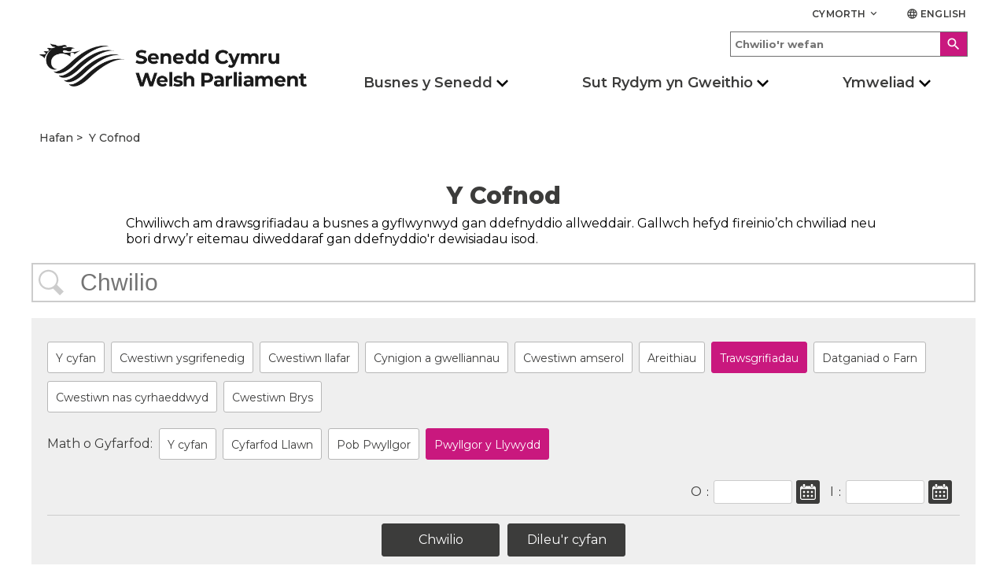

--- FILE ---
content_type: text/html; charset=utf-8
request_url: https://cofnod.senedd.cymru/Search/?type=2&meetingtype=775
body_size: 23878
content:


<!DOCTYPE html>
<html lang="cy">
<head>
    <meta name="viewport" content="height=device-height,width=device-width,initial-scale=1, maximum-scale=2" />
    <title>Chwilio - Senedd Cymru</title>
    <link href="/Content/lib/Material/MaterialIcons.css" rel="stylesheet" type="text/css" />
    <link href="/Content/lib/Website/styles.css" rel="stylesheet" type="text/css" />
    <link href="/Styles/style.css?v=20211007" rel="stylesheet" type="text/css" />
    <link href="/Styles/print.min.css?v=20211007" rel="stylesheet" type="text/css" defer />

    <script src="/Scripts/jquery-1.12.4.min.js?v=20211007"></script>
    <script src="/Scripts/overlay.js?v=20211007" defer></script>
    <script src="/Scripts/jquery-ui.min.js?v=20211007"></script>
    <script src="/Scripts/share.js?v=20211007"></script>
    <script src="/Scripts/clipboard.min.js?v=20211007"></script>
    <link rel="shortcut icon" href="/Content/Icons/favicon.ico" type="image/vnd.microsoft.icon" id="favicon" />
    <link rel="stylesheet" href="https://fonts.googleapis.com/css?family=Montserrat:400,400i,500,500i,600,600i,700,800&display=swap">
    <meta name="description" content="Senedd Cymru yw’r corff sy’n cael ei ethol yn ddemocrataidd i gynrychioli buddiannau Cymru a’i phobl." />

    <meta property="og:description" content="Senedd Cymru yw’r corff sy’n cael ei ethol yn ddemocrataidd i gynrychioli buddiannau Cymru a’i phobl." />
    <meta property="og:image" content="/Content/Images/passion.png" />
    <meta property="og:site_name" content="Senedd Cymru" />
    <meta property="og:title" content="Chwilio - Senedd Cymru" />
    <meta property="og:type" content="article" />
    <meta property="og:url" content="https://cofnod.senedd.cymru/Search/?type=2&amp;meetingtype=775" />

    <meta name="twitter:card" content="summary" />
    <meta name="twitter:creator" content="@SeneddCymru" />
    <meta name="twitter:description" content="Senedd Cymru yw’r corff sy’n cael ei ethol yn ddemocrataidd i gynrychioli buddiannau Cymru a’i phobl." />
    <meta name="twitter:image" content="/Content/Images/passion.png" />
    <meta name="twitter:site" content="@SeneddCymru" />
    <meta name="twitter:title" content="Chwilio - Senedd Cymru" />
    <meta name="nafw:version" content="v1.1.5" />


    <script src="https://cc.cdn.civiccomputing.com/8/cookieControl-8.3.min.js" type="text/javascript"></script>
    <script async src="https://www.googletagmanager.com/gtag/js?id=UA-105999539-2"></script>
</head>
<body>
    <h1 style="display: none; visibility: hidden;">Cynulliad Cenedlaethol Cymru</h1>

<header role="banner">
    <div class="header container">
        <div class="row header__site-controls-container">
            <div class="header__site-controls">
                <div class="site-controls__item site-controls__item--help">
                    <a class="link link--semi-bold link--small link--uppercase" id="siteControlsHelpButton" href="#">
                        Cymorth
                        <i class="material-icons material-icons--tiny material-icons-align-sub">
                            keyboard_arrow_down
                        </i>
                    </a>
                        <ul class="site-controls__help-menu" aria-expanded="false" aria-label="Help Menu">
                                <li class="help-menu__item">
                                    <a class="link link--bold help-menu__item-title" href="https://senedd.cymru/rhestr-termau/">Glossary</a>
                                </li>
                                <li class="help-menu__item">
                                    <a class="link link--bold help-menu__item-title" href="https://senedd.cymru/cymorth/cysylltu-a-ni/">Contact us</a>
                                </li>
                                <li class="help-menu__item">
                                    <a class="link link--bold help-menu__item-title" href="https://senedd.cymru/cymorth/">Help</a>
                                </li>
                        </ul>
                </div>
                <div class="site-controls__item site-controls__item">
                    <a href="https://record.senedd.wales/Search/?type=2&amp;meetingtype=775" class="link link--semi-bold link--small link--language" id="languageSwitchButton">
                        <i class="material-icons material-icons--tiny material-icons-align-sub">
                            language
                        </i>
                        English
                    </a>
                </div>
            </div>
        </div>
        <div class="row">
            <div class="header__inner">
                        <a class="header__logo header__logo--desktop" href="https://senedd.cymru/" accesskey="1">
                            <img class="senedd-logo" alt="Hafan - Senedd Cymru | Welsh Parliament" src="/Content/Images/senedd-cymru-black.png" />
                        </a>
                        <a class="header__logo header__logo--mobile" href="https://senedd.cymru/" accesskey="1">
                            <img class="senedd-logo" alt="Senedd Cymru | Welsh Parliament" src="/Content/Images/senedd-logo-small.png" />
                        </a>


                <button class="hamburger hamburger--spring" type="button" aria-label="Navigation Button">
                    <span class="hamburger-box">
                        <span class="hamburger-inner hamburger-inner--black"></span>
                    </span>
                </button>

                <div class="hamburger__container">
                    <div class="hamburger__nav">
                        <nav role="navigation" class="site-navigation__hamburger " aria-label="Main Navigation" aria-live="assertive">
                            <ul class="site-hamburger__inner row">
                                            <li class="site-hamburger__category">
                                                    <button class="site-hamburger__category-title-button">
                                                        <h3 class="site-hamburger__category-title">Busnes y Senedd</h3>
                                                        <i class=" material-icons button__icon button__icon--down">chevron_right</i>
                                                    </button>
                                                    <div class="hamburger__category-menu DOM-slider-hidden " aria-expanded="false" aria-label="Main navigation">
                                                        <p class="hamburger-category-menu__title">
                                                            <a class="hamburger-category-menu__title-link link" href="">
                                                                Mynd i dudalen Busnes y Senedd
                                                            </a>
                                                            <i class="material-icons button__icon button__icon--no-margin">chevron_right</i>
                                                        </p>

                                                        <div class="hamburger-category-menu__sub-categories-wrapper">
                                                                <div class="category-menu__column">
                                                                    <ul class="hamburger-category-menu__sub-categories">
                                                                                <li class="hamburger-sub-categories__sub-category">
                                                                                            <a class="hamburger-menu__sub-category-title" href="https://senedd.cymru/busnes-y-senedd/cyfarfod-llawn/">
                                                                                                <h3 class="hamburger-sub-category__title ">
                                                                                                    Cyfarfod Llawn
                                                                                                </h3>
                                                                                            </a>

                                                                                        <ul class="hamburger-sub-category__links DOM-slider-hidden">
                                                                                                <li class="hamburger-sub-category__link">
                                                                                                    <a class="link hamburger-sub-category__link-title" href="https://senedd.cymru/busnes-y-senedd/cyfarfod-llawn/beth-yw-r-cyfarfod-llawn/">
                                                                                                        Beth yw&#39;r Cyfarfod Llawn?
                                                                                                        <i class="material-icons button__icon button__icon--light-grey button__icon--small button__icon--no-margin">chevron_right</i>
                                                                                                    </a>
                                                                                                </li>
                                                                                        </ul>

                                                                                        <div class="hamburger-sub-category__reusable-rich-text">
                                                                                            
                                                                                        </div>
                                                                                </li>
                                                                                <li class="hamburger-sub-categories__sub-category">
                                                                                            <a class="hamburger-menu__sub-category-title" href="https://senedd.cymru/busnes-y-senedd/pwyllgorau/">
                                                                                                <h3 class="hamburger-sub-category__title ">
                                                                                                    Pwyllgorau&#39;r Senedd
                                                                                                </h3>
                                                                                            </a>

                                                                                        <ul class="hamburger-sub-category__links DOM-slider-hidden">
                                                                                                <li class="hamburger-sub-category__link">
                                                                                                    <a class="link hamburger-sub-category__link-title" href="https://senedd.cymru/busnes-y-senedd/pwyllgorau/cymryd-rhan-mewn-pwyllgor/">
                                                                                                        Cymryd rhan mewn pwyllgor
                                                                                                        <i class="material-icons button__icon button__icon--light-grey button__icon--small button__icon--no-margin">chevron_right</i>
                                                                                                    </a>
                                                                                                </li>
                                                                                        </ul>

                                                                                        <div class="hamburger-sub-category__reusable-rich-text">
                                                                                            
                                                                                        </div>
                                                                                </li>
                                                                                <li class="hamburger-sub-categories__sub-category">
                                                                                            <a class="hamburger-menu__sub-category-title" href="https://cofnod.senedd.cymru/search">
                                                                                                <h3 class="hamburger-sub-category__title ">
                                                                                                    Y Cofnod
                                                                                                </h3>
                                                                                            </a>

                                                                                        <ul class="hamburger-sub-category__links DOM-slider-hidden">
                                                                                                <li class="hamburger-sub-category__link">
                                                                                                    <a class="link hamburger-sub-category__link-title" href="https://cofnod.senedd.cymru/search">
                                                                                                        Chwilio drwy&#39;r Cofnod
                                                                                                        <i class="material-icons button__icon button__icon--light-grey button__icon--small button__icon--no-margin">chevron_right</i>
                                                                                                    </a>
                                                                                                </li>
                                                                                                <li class="hamburger-sub-category__link">
                                                                                                    <a class="link hamburger-sub-category__link-title" href="https://senedd.cymru/busnes-y-senedd/gwybodaeth-am-gofnod-y-trafodion/">
                                                                                                        Gwybodaeth am Gofnod y Trafodion
                                                                                                        <i class="material-icons button__icon button__icon--light-grey button__icon--small button__icon--no-margin">chevron_right</i>
                                                                                                    </a>
                                                                                                </li>
                                                                                        </ul>

                                                                                        <div class="hamburger-sub-category__reusable-rich-text">
                                                                                            
                                                                                        </div>
                                                                                </li>
                                                                                <li class="hamburger-sub-categories__sub-category">
                                                                                            <a class="hamburger-menu__sub-category-title" href="https://senedd.cymru/busnes-y-senedd/deddfwriaeth/">
                                                                                                <h3 class="hamburger-sub-category__title ">
                                                                                                    Deddfwriaeth
                                                                                                </h3>
                                                                                            </a>

                                                                                        <ul class="hamburger-sub-category__links DOM-slider-hidden">
                                                                                                <li class="hamburger-sub-category__link">
                                                                                                    <a class="link hamburger-sub-category__link-title" href="https://senedd.cymru/busnes-y-senedd/deddfwriaeth/canllaw-i-r-broses-ddeddfu/">
                                                                                                        Canllaw i&#39;r Broses Ddeddfu
                                                                                                        <i class="material-icons button__icon button__icon--light-grey button__icon--small button__icon--no-margin">chevron_right</i>
                                                                                                    </a>
                                                                                                </li>
                                                                                                <li class="hamburger-sub-category__link">
                                                                                                    <a class="link hamburger-sub-category__link-title" href="https://senedd.cymru/busnes-y-senedd/deddfwriaeth/">
                                                                                                        Hynt Biliau&#39;r Senedd
                                                                                                        <i class="material-icons button__icon button__icon--light-grey button__icon--small button__icon--no-margin">chevron_right</i>
                                                                                                    </a>
                                                                                                </li>
                                                                                                <li class="hamburger-sub-category__link">
                                                                                                    <a class="link hamburger-sub-category__link-title" href="https://senedd.cymru/busnes-y-senedd/deddfwriaeth/deddfau-r-senedd/">
                                                                                                        Deddfau’r Senedd
                                                                                                        <i class="material-icons button__icon button__icon--light-grey button__icon--small button__icon--no-margin">chevron_right</i>
                                                                                                    </a>
                                                                                                </li>
                                                                                                <li class="hamburger-sub-category__link">
                                                                                                    <a class="link hamburger-sub-category__link-title" href="https://senedd.cymru/busnes-y-senedd/deddfwriaeth/is-ddeddfwriaeth/">
                                                                                                        Subordinate Legislation
                                                                                                        <i class="material-icons button__icon button__icon--light-grey button__icon--small button__icon--no-margin">chevron_right</i>
                                                                                                    </a>
                                                                                                </li>
                                                                                                <li class="hamburger-sub-category__link">
                                                                                                    <a class="link hamburger-sub-category__link-title" href="https://senedd.cymru/busnes-y-senedd/cydsyniad-deddfwriaethol/">
                                                                                                        Cydsyniad Deddfwriaethol
                                                                                                        <i class="material-icons button__icon button__icon--light-grey button__icon--small button__icon--no-margin">chevron_right</i>
                                                                                                    </a>
                                                                                                </li>
                                                                                        </ul>

                                                                                        <div class="hamburger-sub-category__reusable-rich-text">
                                                                                            
                                                                                        </div>
                                                                                </li>
                                                                    </ul>
                                                                </div>
                                                                <div class="category-menu__column">
                                                                    <ul class="hamburger-category-menu__sub-categories">
                                                                                <li class="hamburger-sub-categories__sub-category">
                                                                                            <a class="hamburger-menu__sub-category-title" href="https://senedd.cymru/busnes-y-senedd/dogfennau-papurau-ac-adroddiadau/">
                                                                                                <h3 class="hamburger-sub-category__title ">
                                                                                                    Dogfennau
                                                                                                </h3>
                                                                                            </a>

                                                                                        <ul class="hamburger-sub-category__links DOM-slider-hidden">
                                                                                                <li class="hamburger-sub-category__link">
                                                                                                    <a class="link hamburger-sub-category__link-title" href="https://senedd.cymru/busnes-y-senedd/ymddygiad-rheolau-a-chanllawiau/">
                                                                                                        Ymddygiad, Rheolau a Chanllawiau
                                                                                                        <i class="material-icons button__icon button__icon--light-grey button__icon--small button__icon--no-margin">chevron_right</i>
                                                                                                    </a>
                                                                                                </li>
                                                                                                <li class="hamburger-sub-category__link">
                                                                                                    <a class="link hamburger-sub-category__link-title" href="https://senedd.cymru/busnes-y-senedd/dogfennau-papurau-ac-adroddiadau/">
                                                                                                        Dogfennau, Papurau ac Adroddiadau
                                                                                                        <i class="material-icons button__icon button__icon--light-grey button__icon--small button__icon--no-margin">chevron_right</i>
                                                                                                    </a>
                                                                                                </li>
                                                                                        </ul>

                                                                                        <div class="hamburger-sub-category__reusable-rich-text">
                                                                                            
                                                                                        </div>
                                                                                </li>
                                                                                <li class="hamburger-sub-categories__sub-category">
                                                                                            <a class="hamburger-menu__sub-category-title" href="https://senedd.cymru/busnes-y-senedd/deisebau/">
                                                                                                <h3 class="hamburger-sub-category__title ">
                                                                                                    Deisebau
                                                                                                </h3>
                                                                                            </a>

                                                                                        <ul class="hamburger-sub-category__links DOM-slider-hidden">
                                                                                                <li class="hamburger-sub-category__link">
                                                                                                    <a class="link hamburger-sub-category__link-title" href="https://deisebau.senedd.cymru/">
                                                                                                        Llofnodwch ddeiseb
                                                                                                        <i class="material-icons button__icon button__icon--light-grey button__icon--small button__icon--no-margin">chevron_right</i>
                                                                                                    </a>
                                                                                                </li>
                                                                                                <li class="hamburger-sub-category__link">
                                                                                                    <a class="link hamburger-sub-category__link-title" href="https://senedd.cymru/busnes-y-senedd/deisebau/sut-mae-deisebau-n-gweithio/">
                                                                                                        Sut mae deisebau’n gweithio
                                                                                                        <i class="material-icons button__icon button__icon--light-grey button__icon--small button__icon--no-margin">chevron_right</i>
                                                                                                    </a>
                                                                                                </li>
                                                                                                <li class="hamburger-sub-category__link">
                                                                                                    <a class="link hamburger-sub-category__link-title" href="https://deisebau.senedd.cymru/deisebau/gwirio">
                                                                                                        Dechrau deiseb
                                                                                                        <i class="material-icons button__icon button__icon--light-grey button__icon--small button__icon--no-margin">chevron_right</i>
                                                                                                    </a>
                                                                                                </li>
                                                                                        </ul>

                                                                                        <div class="hamburger-sub-category__reusable-rich-text">
                                                                                            
                                                                                        </div>
                                                                                </li>
                                                                                <li class="hamburger-sub-categories__sub-category">
                                                                                            <a class="hamburger-menu__sub-category-title" href="https://senedd.cymru/senedd-nawr/">
                                                                                                <h3 class="hamburger-sub-category__title ">
                                                                                                    Senedd Nawr
                                                                                                </h3>
                                                                                            </a>

                                                                                        <ul class="hamburger-sub-category__links DOM-slider-hidden">
                                                                                                <li class="hamburger-sub-category__link">
                                                                                                    <a class="link hamburger-sub-category__link-title" href="https://senedd.cymru/senedd-nawr/pynciau/">
                                                                                                        Pynciau
                                                                                                        <i class="material-icons button__icon button__icon--light-grey button__icon--small button__icon--no-margin">chevron_right</i>
                                                                                                    </a>
                                                                                                </li>
                                                                                                <li class="hamburger-sub-category__link">
                                                                                                    <a class="link hamburger-sub-category__link-title" href="https://senedd.cymru/senedd-nawr/blog-y-senedd/">
                                                                                                        Blog y Senedd
                                                                                                        <i class="material-icons button__icon button__icon--light-grey button__icon--small button__icon--no-margin">chevron_right</i>
                                                                                                    </a>
                                                                                                </li>
                                                                                        </ul>

                                                                                        <div class="hamburger-sub-category__reusable-rich-text">
                                                                                            
                                                                                        </div>
                                                                                </li>
                                                                                <li class="hamburger-sub-categories__sub-category">
                                                                                            <a class="hamburger-menu__sub-category-title" href="https://senedd.cymru/senedd-nawr/newyddion/">
                                                                                                <h3 class="hamburger-sub-category__title ">
                                                                                                    Newyddion
                                                                                                </h3>
                                                                                            </a>


                                                                                        <div class="hamburger-sub-category__reusable-rich-text">
                                                                                            
                                                                                        </div>
                                                                                </li>
                                                                                <li class="hamburger-sub-categories__sub-category">
                                                                                            <a class="hamburger-menu__sub-category-title" href="https://busnes.senedd.cymru/mgCalendarWeekView.aspx?MR=1&amp;umbraco=1">
                                                                                                <h3 class="hamburger-sub-category__title ">
                                                                                                    Calendr
                                                                                                </h3>
                                                                                            </a>

                                                                                        <ul class="hamburger-sub-category__links DOM-slider-hidden">
                                                                                                <li class="hamburger-sub-category__link">
                                                                                                    <a class="link hamburger-sub-category__link-title" href="https://senedd.cymru/busnes-y-senedd/amserlen-y-senedd/">
                                                                                                        Amserlen y Senedd
                                                                                                        <i class="material-icons button__icon button__icon--light-grey button__icon--small button__icon--no-margin">chevron_right</i>
                                                                                                    </a>
                                                                                                </li>
                                                                                                <li class="hamburger-sub-category__link">
                                                                                                    <a class="link hamburger-sub-category__link-title" href="https://senedd.cymru/busnes-y-senedd/amserlen-y-senedd/dyddiadau-toriadau-r-senedd/">
                                                                                                        Dyddiadau toriadau’r Senedd
                                                                                                        <i class="material-icons button__icon button__icon--light-grey button__icon--small button__icon--no-margin">chevron_right</i>
                                                                                                    </a>
                                                                                                </li>
                                                                                        </ul>

                                                                                        <div class="hamburger-sub-category__reusable-rich-text">
                                                                                            
                                                                                        </div>
                                                                                </li>
                                                                    </ul>
                                                                </div>
                                                                <div class="category-menu__column">
                                                                    <ul class="hamburger-category-menu__sub-categories">
                                                                                <li class="hamburger-sub-categories__sub-category">
                                                                                            <a class="hamburger-menu__sub-category-title" href="https://senedd.cymru/dod-o-hyd-i-aelod-o-r-senedd/">
                                                                                                <h3 class="hamburger-sub-category__title ">
                                                                                                    Aelodau o&#39;r Senedd
                                                                                                </h3>
                                                                                            </a>

                                                                                        <ul class="hamburger-sub-category__links DOM-slider-hidden">
                                                                                                <li class="hamburger-sub-category__link">
                                                                                                    <a class="link hamburger-sub-category__link-title" href="https://senedd.cymru/dod-o-hyd-i-aelod-o-r-senedd/">
                                                                                                        Dod o hyd i Aelod o&#39;r Senedd
                                                                                                        <i class="material-icons button__icon button__icon--light-grey button__icon--small button__icon--no-margin">chevron_right</i>
                                                                                                    </a>
                                                                                                </li>
                                                                                        </ul>

                                                                                        <div class="hamburger-sub-category__reusable-rich-text">
                                                                                            
                                                                                        </div>
                                                                                </li>
                                                                                <li class="hamburger-sub-categories__sub-category">
                                                                                            <a class="hamburger-menu__sub-category-title" href="https://www.senedd.tv/">
                                                                                                <h3 class="hamburger-sub-category__title ">
                                                                                                    Senedd TV
                                                                                                </h3>
                                                                                            </a>


                                                                                        <div class="hamburger-sub-category__reusable-rich-text">
                                                                                            
                                                                                        </div>
                                                                                </li>
                                                                                <li class="hamburger-sub-categories__sub-category">
                                                                                            <a class="hamburger-menu__sub-category-title" href="https://ymchwil.senedd.cymru/">
                                                                                                <h3 class="hamburger-sub-category__title ">
                                                                                                    Ymchwil y Senedd
                                                                                                </h3>
                                                                                            </a>


                                                                                        <div class="hamburger-sub-category__reusable-rich-text">
                                                                                            
                                                                                        </div>
                                                                                </li>
                                                                                <li class="hamburger-sub-categories__sub-category">
                                                                                            <h3 class="hamburger-sub-category__title hamburger-sub-category__title--with-subCategories">
                                                                                                Llywodraethu
                                                                                                <i class=" material-icons button__icon button__icon--down button__icon--small">chevron_right</i>
                                                                                            </h3>

                                                                                        <ul class="hamburger-sub-category__links DOM-slider-hidden">
                                                                                                <li class="hamburger-sub-category__link">
                                                                                                    <a class="link hamburger-sub-category__link-title" href="https://senedd.cymru/comisiwn/">
                                                                                                        Comisiwn y Senedd
                                                                                                        <i class="material-icons button__icon button__icon--light-grey button__icon--small button__icon--no-margin">chevron_right</i>
                                                                                                    </a>
                                                                                                </li>
                                                                                                <li class="hamburger-sub-category__link">
                                                                                                    <a class="link hamburger-sub-category__link-title" href="https://senedd.cymru/comisiwn/mynediad-at-wybodaeth/">
                                                                                                        Mynediad at wybodaeth
                                                                                                        <i class="material-icons button__icon button__icon--light-grey button__icon--small button__icon--no-margin">chevron_right</i>
                                                                                                    </a>
                                                                                                </li>
                                                                                        </ul>

                                                                                        <div class="hamburger-sub-category__reusable-rich-text">
                                                                                            
                                                                                        </div>
                                                                                </li>
                                                                    </ul>
                                                                </div>
                                                        </div>
                                                    </div>
                                            </li>
                                            <li class="site-hamburger__category">
                                                    <button class="site-hamburger__category-title-button">
                                                        <h3 class="site-hamburger__category-title">Sut Rydym yn Gweithio</h3>
                                                        <i class=" material-icons button__icon button__icon--down">chevron_right</i>
                                                    </button>
                                                    <div class="hamburger__category-menu DOM-slider-hidden " aria-expanded="false" aria-label="Main navigation">
                                                        <p class="hamburger-category-menu__title">
                                                            <a class="hamburger-category-menu__title-link link" href="">
                                                                Mynd i dudalen Sut rydym yn gweithio 
                                                            </a>
                                                            <i class="material-icons button__icon button__icon--no-margin">chevron_right</i>
                                                        </p>

                                                        <div class="hamburger-category-menu__sub-categories-wrapper">
                                                                <div class="category-menu__column">
                                                                    <ul class="hamburger-category-menu__sub-categories">
                                                                                <li class="hamburger-sub-categories__sub-category">
                                                                                            <h3 class="hamburger-sub-category__title">
                                                                                                Ein r&#244;l
                                                                                            </h3>


                                                                                        <div class="hamburger-sub-category__reusable-rich-text">
                                                                                            
                                                                                        </div>
                                                                                </li>
                                                                                <li class="hamburger-sub-categories__sub-category">
                                                                                            <a class="hamburger-menu__sub-category-title" href="https://senedd.cymru/sut-rydym-yn-gweithio/ein-rol/pwerau/">
                                                                                                <h3 class="hamburger-sub-category__title ">
                                                                                                    Pwerau
                                                                                                </h3>
                                                                                            </a>


                                                                                        <div class="hamburger-sub-category__reusable-rich-text">
                                                                                            
                                                                                        </div>
                                                                                </li>
                                                                                <li class="hamburger-sub-categories__sub-category">
                                                                                            <a class="hamburger-menu__sub-category-title" href="https://senedd.cymru/sut-rydym-yn-gweithio/ynghylch-aelodau-o-r-senedd/">
                                                                                                <h3 class="hamburger-sub-category__title ">
                                                                                                    Ynghylch Aelodau o’r Senedd
                                                                                                </h3>
                                                                                            </a>


                                                                                        <div class="hamburger-sub-category__reusable-rich-text">
                                                                                            
                                                                                        </div>
                                                                                </li>
                                                                                <li class="hamburger-sub-categories__sub-category">
                                                                                            <a class="hamburger-menu__sub-category-title" href="https://senedd.cymru/busnes-y-senedd/pwyllgorau/ynglyn-a-phwyllgoraur-senedd/">
                                                                                                <h3 class="hamburger-sub-category__title ">
                                                                                                    Ynglŷn &#226; Phwyllgorau
                                                                                                </h3>
                                                                                            </a>


                                                                                        <div class="hamburger-sub-category__reusable-rich-text">
                                                                                            
                                                                                        </div>
                                                                                </li>
                                                                    </ul>
                                                                </div>
                                                                <div class="category-menu__column">
                                                                    <ul class="hamburger-category-menu__sub-categories">
                                                                                <li class="hamburger-sub-categories__sub-category">
                                                                                            <a class="hamburger-menu__sub-category-title" href="https://senedd.cymru/busnes-y-senedd/llywydd/">
                                                                                                <h3 class="hamburger-sub-category__title ">
                                                                                                    Y Llywydd
                                                                                                </h3>
                                                                                            </a>


                                                                                        <div class="hamburger-sub-category__reusable-rich-text">
                                                                                            
                                                                                        </div>
                                                                                </li>
                                                                                <li class="hamburger-sub-categories__sub-category">
                                                                                            <a class="hamburger-menu__sub-category-title" href="https://senedd.cymru/sut-rydym-yn-gweithio/hanes-datganoli-yng-nghymru/">
                                                                                                <h3 class="hamburger-sub-category__title ">
                                                                                                    Hanes Datganoli
                                                                                                </h3>
                                                                                            </a>


                                                                                        <div class="hamburger-sub-category__reusable-rich-text">
                                                                                            
                                                                                        </div>
                                                                                </li>
                                                                                <li class="hamburger-sub-categories__sub-category">
                                                                                            <a class="hamburger-menu__sub-category-title" href="https://senedd.cymru/cyfleoedd-gwaith/">
                                                                                                <h3 class="hamburger-sub-category__title ">
                                                                                                    Gweithio i ni
                                                                                                </h3>
                                                                                            </a>


                                                                                        <div class="hamburger-sub-category__reusable-rich-text">
                                                                                            
                                                                                        </div>
                                                                                </li>
                                                                                <li class="hamburger-sub-categories__sub-category">
                                                                                            <a class="hamburger-menu__sub-category-title" href="https://senedd.cymru/rhestr-termau/">
                                                                                                <h3 class="hamburger-sub-category__title ">
                                                                                                    Rhestr termau
                                                                                                </h3>
                                                                                            </a>


                                                                                        <div class="hamburger-sub-category__reusable-rich-text">
                                                                                            
                                                                                        </div>
                                                                                </li>
                                                                    </ul>
                                                                </div>
                                                        </div>
                                                    </div>
                                            </li>
                                            <li class="site-hamburger__category">
                                                    <button class="site-hamburger__category-title-button">
                                                        <h3 class="site-hamburger__category-title">Ymweliad</h3>
                                                        <i class=" material-icons button__icon button__icon--down">chevron_right</i>
                                                    </button>
                                                    <div class="hamburger__category-menu DOM-slider-hidden " aria-expanded="false" aria-label="Main navigation">
                                                        <p class="hamburger-category-menu__title">
                                                            <a class="hamburger-category-menu__title-link link" href="">
                                                                Ymweld &#226;&#39;r Senedd
                                                            </a>
                                                            <i class="material-icons button__icon button__icon--no-margin">chevron_right</i>
                                                        </p>

                                                        <div class="hamburger-category-menu__sub-categories-wrapper">
                                                                <div class="category-menu__column">
                                                                    <ul class="hamburger-category-menu__sub-categories">
                                                                                <li class="hamburger-sub-categories__sub-category">
                                                                                            <a class="hamburger-menu__sub-category-title" href="https://senedd.cymru/ymweld-a-ni/ein-hystad/y-senedd/">
                                                                                                <h3 class="hamburger-sub-category__title ">
                                                                                                    Ynglŷn &#226;’r Senedd
                                                                                                </h3>
                                                                                            </a>

                                                                                        <ul class="hamburger-sub-category__links DOM-slider-hidden">
                                                                                                <li class="hamburger-sub-category__link">
                                                                                                    <a class="link hamburger-sub-category__link-title" href="https://senedd.cymru/ymweld-a-ni/ein-hystad/cynlluniwch-eich-ymweliad/">
                                                                                                        Cynlluniwch eich Ymweliad
                                                                                                        <i class="material-icons button__icon button__icon--light-grey button__icon--small button__icon--no-margin">chevron_right</i>
                                                                                                    </a>
                                                                                                </li>
                                                                                                <li class="hamburger-sub-category__link">
                                                                                                    <a class="link hamburger-sub-category__link-title" href="https://senedd.cymru/ymweld-a-ni/pethau-i-w-gwneud/teithiau-a-sgyrsiau-yn-y-senedd/">
                                                                                                        Teithiau a Sgyrsiau
                                                                                                        <i class="material-icons button__icon button__icon--light-grey button__icon--small button__icon--no-margin">chevron_right</i>
                                                                                                    </a>
                                                                                                </li>
                                                                                                <li class="hamburger-sub-category__link">
                                                                                                    <a class="link hamburger-sub-category__link-title" href="https://senedd.cymru/ymweld-a-ni/pethau-i-w-gwneud/mynd-i-ddadl-neu-gyfarfod/">
                                                                                                        Mynd i Ddadl neu Gyfarfod
                                                                                                        <i class="material-icons button__icon button__icon--light-grey button__icon--small button__icon--no-margin">chevron_right</i>
                                                                                                    </a>
                                                                                                </li>
                                                                                                <li class="hamburger-sub-category__link">
                                                                                                    <a class="link hamburger-sub-category__link-title" href="https://senedd.cymru/ymweld-a-ni/arddangosfeydd/">
                                                                                                        Arddangosfeydd
                                                                                                        <i class="material-icons button__icon button__icon--light-grey button__icon--small button__icon--no-margin">chevron_right</i>
                                                                                                    </a>
                                                                                                </li>
                                                                                        </ul>

                                                                                        <div class="hamburger-sub-category__reusable-rich-text">
                                                                                            
                                                                                        </div>
                                                                                </li>
                                                                                <li class="hamburger-sub-categories__sub-category">
                                                                                            <a class="hamburger-menu__sub-category-title" href="https://senedd.cymru/ymweld-a-ni/cynnal-digwyddiad/">
                                                                                                <h3 class="hamburger-sub-category__title ">
                                                                                                    Cynnal Digwyddiad
                                                                                                </h3>
                                                                                            </a>


                                                                                        <div class="hamburger-sub-category__reusable-rich-text">
                                                                                            
                                                                                        </div>
                                                                                </li>
                                                                    </ul>
                                                                </div>
                                                                <div class="category-menu__column">
                                                                    <ul class="hamburger-category-menu__sub-categories">
                                                                                <li class="hamburger-sub-categories__sub-category">
                                                                                            <a class="hamburger-menu__sub-category-title" href="https://senedd.cymru/ymweld-a-ni/addysg-ac-ymgysylltu-a-phobl-ifanc/">
                                                                                                <h3 class="hamburger-sub-category__title ">
                                                                                                    Addysg ac Ymgysylltu &#226; Phobl Ifanc
                                                                                                </h3>
                                                                                            </a>

                                                                                        <ul class="hamburger-sub-category__links DOM-slider-hidden">
                                                                                                <li class="hamburger-sub-category__link">
                                                                                                    <a class="link hamburger-sub-category__link-title" href="https://senedd.cymru/ymweld-a-ni/addysg-ac-ymgysylltu-a-phobl-ifanc/ymweld-a-ni/">
                                                                                                        Ymweliadau ysgolion &#226;’r Senedd
                                                                                                        <i class="material-icons button__icon button__icon--light-grey button__icon--small button__icon--no-margin">chevron_right</i>
                                                                                                    </a>
                                                                                                </li>
                                                                                        </ul>

                                                                                        <div class="hamburger-sub-category__reusable-rich-text">
                                                                                            
                                                                                        </div>
                                                                                </li>
                                                                                <li class="hamburger-sub-categories__sub-category">
                                                                                            <a class="hamburger-menu__sub-category-title" href="https://senedd.cymru/ymweld-a-ni/ymgysylltu/">
                                                                                                <h3 class="hamburger-sub-category__title ">
                                                                                                    Ledled Cymru
                                                                                                </h3>
                                                                                            </a>

                                                                                        <ul class="hamburger-sub-category__links DOM-slider-hidden">
                                                                                                <li class="hamburger-sub-category__link">
                                                                                                    <a class="link hamburger-sub-category__link-title" href="https://senedd.cymru/ymweld-a-ni/ymgysylltu/ymgysylltu-a-dinasyddion-1/">
                                                                                                        Ymgysylltu &#226; Dinasyddion
                                                                                                        <i class="material-icons button__icon button__icon--light-grey button__icon--small button__icon--no-margin">chevron_right</i>
                                                                                                    </a>
                                                                                                </li>
                                                                                        </ul>

                                                                                        <div class="hamburger-sub-category__reusable-rich-text">
                                                                                            
                                                                                        </div>
                                                                                </li>
                                                                                <li class="hamburger-sub-categories__sub-category">
                                                                                            <a class="hamburger-menu__sub-category-title" href="https://senedd.cymru/cymorth/cysylltu-a-ni/">
                                                                                                <h3 class="hamburger-sub-category__title ">
                                                                                                    Cysylltu &#226; ni
                                                                                                </h3>
                                                                                            </a>


                                                                                        <div class="hamburger-sub-category__reusable-rich-text">
                                                                                            
                                                                                        </div>
                                                                                </li>
                                                                    </ul>
                                                                </div>
                                                        </div>
                                                    </div>
                                            </li>
                                            <li class="site-hamburger__category">
                                                    <a class="site-hamburger__category-title site-hamburger__category-title--main-link" href="">Etholiad y Senedd </a>
                                            </li>


                                <div class="hamburger__search-container">
                                    <div class="hamburger__search">
                                        <form class="site-search__form" method="GET" action="https://senedd.cymru/Search/">
                                            <div class="site-search-input-container">
                                                <input accesskey="4" class="site-search__input-box" type="text" placeholder="Chwilio&#39;r wefan" name="SearchTerm" aria-label="Search">
                                            </div>
                                            <div class="site-search-button-container">
                                                <button class="button button--site-search" title="Search">
                                                    <i class="material-icons material-icons--align-middle">
                                                        search
                                                    </i>
                                                </button>
                                            </div>
                                        </form>
                                    </div>
                                </div>
                            </ul>

                        </nav>
                    </div>
                </div>

                <div class="header__search-nav-container">
                    <div class="header__search">
                        <form class="site-search__form" method="GET" action="https://senedd.cymru/Search/">
                            <div class="site-search-input-container">
                                <input accesskey="4" class="site-search__input-box" type="text" placeholder="Chwilio&#39;r wefan" name="SearchTerm" aria-label="Search">
                            </div>
                            <div class="site-search-button-container">
                                <button class="button button--site-search" title="Search">
                                    <i class="material-icons material-icons--align-middle">
                                        search
                                    </i>
                                </button>
                            </div>
                        </form>
                    </div>
                    <div class="header__nav">
                        <nav role="navigation" class="site-navigation site-navigation--hero-image container" aria-label="Main Navigation" aria-live="assertive">
                            <ul class="site-navigation__inner row">
                                            <li class="site-navigation__category">

                                                    <button class="site-navigation__category-title-button"><h2 class="site-navigation__category-title">Busnes y Senedd</h2></button>
                                                    <div class="category-menu" aria-expanded="false" aria-label="Main navigation">
                                                        <p class="category-menu__title">
                                                            <a class="category-menu__title link" href="">
                                                                Mynd i dudalen Busnes y Senedd
                                                                <i class="material-icons button__icon button__icon--medium button__icon--no-margin">
                                                                    chevron_right
                                                                </i>
                                                            </a>
                                                        </p>

                                                        <div class="horizontal-rule horizontal-rule--no-margin"></div>

                                                        <div class="category-menu__column-container">
                                                                <div class="category-menu__column">
                                                                    <ul class="category-menu__sub-categories">
                                                                                <li class="sub-categories__sub-category">
                                                                                            <h3 class="sub-category__title sub-category__title--link">
                                                                                                <a class="sub-category__title link" href="https://senedd.cymru/busnes-y-senedd/cyfarfod-llawn/">
                                                                                                    Cyfarfod Llawn
                                                                                                    <i class="material-icons button__icon button__icon--light-grey button__icon--small button__icon--no-margin">
                                                                                                        chevron_right
                                                                                                    </i>
                                                                                                </a>
                                                                                            </h3>

                                                                                        <div class="sub-category__reusable-rich-text">
                                                                                            
                                                                                        </div>

                                                                                        <ul class="sub-category__links">
                                                                                                <li class="sub-category__link">
                                                                                                    <a class="link sub-category__link-title" href="https://senedd.cymru/busnes-y-senedd/cyfarfod-llawn/beth-yw-r-cyfarfod-llawn/">
                                                                                                        Beth yw&#39;r Cyfarfod Llawn?
                                                                                                        <i class="material-icons button__icon button__icon--light-grey button__icon--small button__icon--no-margin">
                                                                                                            chevron_right
                                                                                                        </i>
                                                                                                    </a>
                                                                                                </li>
                                                                                        </ul>
                                                                                </li>
                                                                                <li class="sub-categories__sub-category">
                                                                                            <h3 class="sub-category__title sub-category__title--link">
                                                                                                <a class="sub-category__title link" href="https://senedd.cymru/busnes-y-senedd/pwyllgorau/">
                                                                                                    Pwyllgorau&#39;r Senedd
                                                                                                    <i class="material-icons button__icon button__icon--light-grey button__icon--small button__icon--no-margin">
                                                                                                        chevron_right
                                                                                                    </i>
                                                                                                </a>
                                                                                            </h3>

                                                                                        <div class="sub-category__reusable-rich-text">
                                                                                            
                                                                                        </div>

                                                                                        <ul class="sub-category__links">
                                                                                                <li class="sub-category__link">
                                                                                                    <a class="link sub-category__link-title" href="https://senedd.cymru/busnes-y-senedd/pwyllgorau/cymryd-rhan-mewn-pwyllgor/">
                                                                                                        Cymryd rhan mewn pwyllgor
                                                                                                        <i class="material-icons button__icon button__icon--light-grey button__icon--small button__icon--no-margin">
                                                                                                            chevron_right
                                                                                                        </i>
                                                                                                    </a>
                                                                                                </li>
                                                                                        </ul>
                                                                                </li>
                                                                                <li class="sub-categories__sub-category">
                                                                                            <h3 class="sub-category__title sub-category__title--link">
                                                                                                <a class="sub-category__title link" href="https://cofnod.senedd.cymru/search">
                                                                                                    Y Cofnod
                                                                                                    <i class="material-icons button__icon button__icon--light-grey button__icon--small button__icon--no-margin">
                                                                                                        chevron_right
                                                                                                    </i>
                                                                                                </a>
                                                                                            </h3>

                                                                                        <div class="sub-category__reusable-rich-text">
                                                                                            
                                                                                        </div>

                                                                                        <ul class="sub-category__links">
                                                                                                <li class="sub-category__link">
                                                                                                    <a class="link sub-category__link-title" href="https://cofnod.senedd.cymru/search">
                                                                                                        Chwilio drwy&#39;r Cofnod
                                                                                                        <i class="material-icons button__icon button__icon--light-grey button__icon--small button__icon--no-margin">
                                                                                                            chevron_right
                                                                                                        </i>
                                                                                                    </a>
                                                                                                </li>
                                                                                                <li class="sub-category__link">
                                                                                                    <a class="link sub-category__link-title" href="https://senedd.cymru/busnes-y-senedd/gwybodaeth-am-gofnod-y-trafodion/">
                                                                                                        Gwybodaeth am Gofnod y Trafodion
                                                                                                        <i class="material-icons button__icon button__icon--light-grey button__icon--small button__icon--no-margin">
                                                                                                            chevron_right
                                                                                                        </i>
                                                                                                    </a>
                                                                                                </li>
                                                                                        </ul>
                                                                                </li>
                                                                                <li class="sub-categories__sub-category">
                                                                                            <h3 class="sub-category__title sub-category__title--link">
                                                                                                <a class="sub-category__title link" href="https://senedd.cymru/busnes-y-senedd/deddfwriaeth/">
                                                                                                    Deddfwriaeth
                                                                                                    <i class="material-icons button__icon button__icon--light-grey button__icon--small button__icon--no-margin">
                                                                                                        chevron_right
                                                                                                    </i>
                                                                                                </a>
                                                                                            </h3>

                                                                                        <div class="sub-category__reusable-rich-text">
                                                                                            
                                                                                        </div>

                                                                                        <ul class="sub-category__links">
                                                                                                <li class="sub-category__link">
                                                                                                    <a class="link sub-category__link-title" href="https://senedd.cymru/busnes-y-senedd/deddfwriaeth/canllaw-i-r-broses-ddeddfu/">
                                                                                                        Canllaw i&#39;r Broses Ddeddfu
                                                                                                        <i class="material-icons button__icon button__icon--light-grey button__icon--small button__icon--no-margin">
                                                                                                            chevron_right
                                                                                                        </i>
                                                                                                    </a>
                                                                                                </li>
                                                                                                <li class="sub-category__link">
                                                                                                    <a class="link sub-category__link-title" href="https://senedd.cymru/busnes-y-senedd/deddfwriaeth/">
                                                                                                        Hynt Biliau&#39;r Senedd
                                                                                                        <i class="material-icons button__icon button__icon--light-grey button__icon--small button__icon--no-margin">
                                                                                                            chevron_right
                                                                                                        </i>
                                                                                                    </a>
                                                                                                </li>
                                                                                                <li class="sub-category__link">
                                                                                                    <a class="link sub-category__link-title" href="https://senedd.cymru/busnes-y-senedd/deddfwriaeth/deddfau-r-senedd/">
                                                                                                        Deddfau’r Senedd
                                                                                                        <i class="material-icons button__icon button__icon--light-grey button__icon--small button__icon--no-margin">
                                                                                                            chevron_right
                                                                                                        </i>
                                                                                                    </a>
                                                                                                </li>
                                                                                                <li class="sub-category__link">
                                                                                                    <a class="link sub-category__link-title" href="https://senedd.cymru/busnes-y-senedd/deddfwriaeth/is-ddeddfwriaeth/">
                                                                                                        Subordinate Legislation
                                                                                                        <i class="material-icons button__icon button__icon--light-grey button__icon--small button__icon--no-margin">
                                                                                                            chevron_right
                                                                                                        </i>
                                                                                                    </a>
                                                                                                </li>
                                                                                                <li class="sub-category__link">
                                                                                                    <a class="link sub-category__link-title" href="https://senedd.cymru/busnes-y-senedd/cydsyniad-deddfwriaethol/">
                                                                                                        Cydsyniad Deddfwriaethol
                                                                                                        <i class="material-icons button__icon button__icon--light-grey button__icon--small button__icon--no-margin">
                                                                                                            chevron_right
                                                                                                        </i>
                                                                                                    </a>
                                                                                                </li>
                                                                                        </ul>
                                                                                </li>
                                                                    </ul>
                                                                </div>
                                                                <div class="category-menu__column">
                                                                    <ul class="category-menu__sub-categories">
                                                                                <li class="sub-categories__sub-category">
                                                                                            <h3 class="sub-category__title sub-category__title--link">
                                                                                                <a class="sub-category__title link" href="https://senedd.cymru/busnes-y-senedd/dogfennau-papurau-ac-adroddiadau/">
                                                                                                    Dogfennau
                                                                                                    <i class="material-icons button__icon button__icon--light-grey button__icon--small button__icon--no-margin">
                                                                                                        chevron_right
                                                                                                    </i>
                                                                                                </a>
                                                                                            </h3>

                                                                                        <div class="sub-category__reusable-rich-text">
                                                                                            
                                                                                        </div>

                                                                                        <ul class="sub-category__links">
                                                                                                <li class="sub-category__link">
                                                                                                    <a class="link sub-category__link-title" href="https://senedd.cymru/busnes-y-senedd/ymddygiad-rheolau-a-chanllawiau/">
                                                                                                        Ymddygiad, Rheolau a Chanllawiau
                                                                                                        <i class="material-icons button__icon button__icon--light-grey button__icon--small button__icon--no-margin">
                                                                                                            chevron_right
                                                                                                        </i>
                                                                                                    </a>
                                                                                                </li>
                                                                                                <li class="sub-category__link">
                                                                                                    <a class="link sub-category__link-title" href="https://senedd.cymru/busnes-y-senedd/dogfennau-papurau-ac-adroddiadau/">
                                                                                                        Dogfennau, Papurau ac Adroddiadau
                                                                                                        <i class="material-icons button__icon button__icon--light-grey button__icon--small button__icon--no-margin">
                                                                                                            chevron_right
                                                                                                        </i>
                                                                                                    </a>
                                                                                                </li>
                                                                                        </ul>
                                                                                </li>
                                                                                <li class="sub-categories__sub-category">
                                                                                            <h3 class="sub-category__title sub-category__title--link">
                                                                                                <a class="sub-category__title link" href="https://senedd.cymru/busnes-y-senedd/deisebau/">
                                                                                                    Deisebau
                                                                                                    <i class="material-icons button__icon button__icon--light-grey button__icon--small button__icon--no-margin">
                                                                                                        chevron_right
                                                                                                    </i>
                                                                                                </a>
                                                                                            </h3>

                                                                                        <div class="sub-category__reusable-rich-text">
                                                                                            
                                                                                        </div>

                                                                                        <ul class="sub-category__links">
                                                                                                <li class="sub-category__link">
                                                                                                    <a class="link sub-category__link-title" href="https://deisebau.senedd.cymru/">
                                                                                                        Llofnodwch ddeiseb
                                                                                                        <i class="material-icons button__icon button__icon--light-grey button__icon--small button__icon--no-margin">
                                                                                                            chevron_right
                                                                                                        </i>
                                                                                                    </a>
                                                                                                </li>
                                                                                                <li class="sub-category__link">
                                                                                                    <a class="link sub-category__link-title" href="https://senedd.cymru/busnes-y-senedd/deisebau/sut-mae-deisebau-n-gweithio/">
                                                                                                        Sut mae deisebau’n gweithio
                                                                                                        <i class="material-icons button__icon button__icon--light-grey button__icon--small button__icon--no-margin">
                                                                                                            chevron_right
                                                                                                        </i>
                                                                                                    </a>
                                                                                                </li>
                                                                                                <li class="sub-category__link">
                                                                                                    <a class="link sub-category__link-title" href="https://deisebau.senedd.cymru/deisebau/gwirio">
                                                                                                        Dechrau deiseb
                                                                                                        <i class="material-icons button__icon button__icon--light-grey button__icon--small button__icon--no-margin">
                                                                                                            chevron_right
                                                                                                        </i>
                                                                                                    </a>
                                                                                                </li>
                                                                                        </ul>
                                                                                </li>
                                                                                <li class="sub-categories__sub-category">
                                                                                            <h3 class="sub-category__title sub-category__title--link">
                                                                                                <a class="sub-category__title link" href="https://senedd.cymru/senedd-nawr/">
                                                                                                    Senedd Nawr
                                                                                                    <i class="material-icons button__icon button__icon--light-grey button__icon--small button__icon--no-margin">
                                                                                                        chevron_right
                                                                                                    </i>
                                                                                                </a>
                                                                                            </h3>

                                                                                        <div class="sub-category__reusable-rich-text">
                                                                                            
                                                                                        </div>

                                                                                        <ul class="sub-category__links">
                                                                                                <li class="sub-category__link">
                                                                                                    <a class="link sub-category__link-title" href="https://senedd.cymru/senedd-nawr/pynciau/">
                                                                                                        Pynciau
                                                                                                        <i class="material-icons button__icon button__icon--light-grey button__icon--small button__icon--no-margin">
                                                                                                            chevron_right
                                                                                                        </i>
                                                                                                    </a>
                                                                                                </li>
                                                                                                <li class="sub-category__link">
                                                                                                    <a class="link sub-category__link-title" href="https://senedd.cymru/senedd-nawr/blog-y-senedd/">
                                                                                                        Blog y Senedd
                                                                                                        <i class="material-icons button__icon button__icon--light-grey button__icon--small button__icon--no-margin">
                                                                                                            chevron_right
                                                                                                        </i>
                                                                                                    </a>
                                                                                                </li>
                                                                                        </ul>
                                                                                </li>
                                                                                <li class="sub-categories__sub-category">
                                                                                            <h3 class="sub-category__title sub-category__title--link">
                                                                                                <a class="sub-category__title link" href="https://senedd.cymru/senedd-nawr/newyddion/">
                                                                                                    Newyddion
                                                                                                    <i class="material-icons button__icon button__icon--light-grey button__icon--small button__icon--no-margin">
                                                                                                        chevron_right
                                                                                                    </i>
                                                                                                </a>
                                                                                            </h3>

                                                                                        <div class="sub-category__reusable-rich-text">
                                                                                            
                                                                                        </div>

                                                                                </li>
                                                                                <li class="sub-categories__sub-category">
                                                                                            <h3 class="sub-category__title sub-category__title--link">
                                                                                                <a class="sub-category__title link" href="https://busnes.senedd.cymru/mgCalendarWeekView.aspx?MR=1&amp;umbraco=1">
                                                                                                    Calendr
                                                                                                    <i class="material-icons button__icon button__icon--light-grey button__icon--small button__icon--no-margin">
                                                                                                        chevron_right
                                                                                                    </i>
                                                                                                </a>
                                                                                            </h3>

                                                                                        <div class="sub-category__reusable-rich-text">
                                                                                            
                                                                                        </div>

                                                                                        <ul class="sub-category__links">
                                                                                                <li class="sub-category__link">
                                                                                                    <a class="link sub-category__link-title" href="https://senedd.cymru/busnes-y-senedd/amserlen-y-senedd/">
                                                                                                        Amserlen y Senedd
                                                                                                        <i class="material-icons button__icon button__icon--light-grey button__icon--small button__icon--no-margin">
                                                                                                            chevron_right
                                                                                                        </i>
                                                                                                    </a>
                                                                                                </li>
                                                                                                <li class="sub-category__link">
                                                                                                    <a class="link sub-category__link-title" href="https://senedd.cymru/busnes-y-senedd/amserlen-y-senedd/dyddiadau-toriadau-r-senedd/">
                                                                                                        Dyddiadau toriadau’r Senedd
                                                                                                        <i class="material-icons button__icon button__icon--light-grey button__icon--small button__icon--no-margin">
                                                                                                            chevron_right
                                                                                                        </i>
                                                                                                    </a>
                                                                                                </li>
                                                                                        </ul>
                                                                                </li>
                                                                    </ul>
                                                                </div>
                                                                <div class="category-menu__column">
                                                                    <ul class="category-menu__sub-categories">
                                                                                <li class="sub-categories__sub-category">
                                                                                            <h3 class="sub-category__title sub-category__title--link">
                                                                                                <a class="sub-category__title link" href="https://senedd.cymru/dod-o-hyd-i-aelod-o-r-senedd/">
                                                                                                    Aelodau o&#39;r Senedd
                                                                                                    <i class="material-icons button__icon button__icon--light-grey button__icon--small button__icon--no-margin">
                                                                                                        chevron_right
                                                                                                    </i>
                                                                                                </a>
                                                                                            </h3>

                                                                                        <div class="sub-category__reusable-rich-text">
                                                                                            
                                                                                        </div>

                                                                                        <ul class="sub-category__links">
                                                                                                <li class="sub-category__link">
                                                                                                    <a class="link sub-category__link-title" href="https://senedd.cymru/dod-o-hyd-i-aelod-o-r-senedd/">
                                                                                                        Dod o hyd i Aelod o&#39;r Senedd
                                                                                                        <i class="material-icons button__icon button__icon--light-grey button__icon--small button__icon--no-margin">
                                                                                                            chevron_right
                                                                                                        </i>
                                                                                                    </a>
                                                                                                </li>
                                                                                        </ul>
                                                                                </li>
                                                                                <li class="sub-categories__sub-category">
                                                                                            <h3 class="sub-category__title sub-category__title--link">
                                                                                                <a class="sub-category__title link" href="https://www.senedd.tv/">
                                                                                                    Senedd TV
                                                                                                    <i class="material-icons button__icon button__icon--light-grey button__icon--small button__icon--no-margin">
                                                                                                        chevron_right
                                                                                                    </i>
                                                                                                </a>
                                                                                            </h3>

                                                                                        <div class="sub-category__reusable-rich-text">
                                                                                            
                                                                                        </div>

                                                                                </li>
                                                                                <li class="sub-categories__sub-category">
                                                                                            <h3 class="sub-category__title sub-category__title--link">
                                                                                                <a class="sub-category__title link" href="https://ymchwil.senedd.cymru/">
                                                                                                    Ymchwil y Senedd
                                                                                                    <i class="material-icons button__icon button__icon--light-grey button__icon--small button__icon--no-margin">
                                                                                                        chevron_right
                                                                                                    </i>
                                                                                                </a>
                                                                                            </h3>

                                                                                        <div class="sub-category__reusable-rich-text">
                                                                                            
                                                                                        </div>

                                                                                </li>
                                                                                <li class="sub-categories__sub-category">
                                                                                            <h3 class="sub-category__title">
                                                                                                Llywodraethu
                                                                                            </h3>

                                                                                        <div class="sub-category__reusable-rich-text">
                                                                                            
                                                                                        </div>

                                                                                        <ul class="sub-category__links">
                                                                                                <li class="sub-category__link">
                                                                                                    <a class="link sub-category__link-title" href="https://senedd.cymru/comisiwn/">
                                                                                                        Comisiwn y Senedd
                                                                                                        <i class="material-icons button__icon button__icon--light-grey button__icon--small button__icon--no-margin">
                                                                                                            chevron_right
                                                                                                        </i>
                                                                                                    </a>
                                                                                                </li>
                                                                                                <li class="sub-category__link">
                                                                                                    <a class="link sub-category__link-title" href="https://senedd.cymru/comisiwn/mynediad-at-wybodaeth/">
                                                                                                        Mynediad at wybodaeth
                                                                                                        <i class="material-icons button__icon button__icon--light-grey button__icon--small button__icon--no-margin">
                                                                                                            chevron_right
                                                                                                        </i>
                                                                                                    </a>
                                                                                                </li>
                                                                                        </ul>
                                                                                </li>
                                                                    </ul>
                                                                </div>
                                                        </div>
                                                    </div>

                                            </li>
                                            <li class="site-navigation__category">

                                                    <button class="site-navigation__category-title-button"><h2 class="site-navigation__category-title">Sut Rydym yn Gweithio</h2></button>
                                                    <div class="category-menu" aria-expanded="false" aria-label="Main navigation">
                                                        <p class="category-menu__title">
                                                            <a class="category-menu__title link" href="">
                                                                Mynd i dudalen Sut rydym yn gweithio 
                                                                <i class="material-icons button__icon button__icon--medium button__icon--no-margin">
                                                                    chevron_right
                                                                </i>
                                                            </a>
                                                        </p>

                                                        <div class="horizontal-rule horizontal-rule--no-margin"></div>

                                                        <div class="category-menu__column-container">
                                                                <div class="category-menu__column">
                                                                    <ul class="category-menu__sub-categories">
                                                                                <li class="sub-categories__sub-category">
                                                                                            <h3 class="sub-category__title">
                                                                                                Ein r&#244;l
                                                                                            </h3>

                                                                                        <div class="sub-category__reusable-rich-text">
                                                                                            
                                                                                        </div>

                                                                                </li>
                                                                                <li class="sub-categories__sub-category">
                                                                                            <h3 class="sub-category__title sub-category__title--link">
                                                                                                <a class="sub-category__title link" href="https://senedd.cymru/sut-rydym-yn-gweithio/ein-rol/pwerau/">
                                                                                                    Pwerau
                                                                                                    <i class="material-icons button__icon button__icon--light-grey button__icon--small button__icon--no-margin">
                                                                                                        chevron_right
                                                                                                    </i>
                                                                                                </a>
                                                                                            </h3>

                                                                                        <div class="sub-category__reusable-rich-text">
                                                                                            
                                                                                        </div>

                                                                                </li>
                                                                                <li class="sub-categories__sub-category">
                                                                                            <h3 class="sub-category__title sub-category__title--link">
                                                                                                <a class="sub-category__title link" href="https://senedd.cymru/sut-rydym-yn-gweithio/ynghylch-aelodau-o-r-senedd/">
                                                                                                    Ynghylch Aelodau o’r Senedd
                                                                                                    <i class="material-icons button__icon button__icon--light-grey button__icon--small button__icon--no-margin">
                                                                                                        chevron_right
                                                                                                    </i>
                                                                                                </a>
                                                                                            </h3>

                                                                                        <div class="sub-category__reusable-rich-text">
                                                                                            
                                                                                        </div>

                                                                                </li>
                                                                                <li class="sub-categories__sub-category">
                                                                                            <h3 class="sub-category__title sub-category__title--link">
                                                                                                <a class="sub-category__title link" href="https://senedd.cymru/busnes-y-senedd/pwyllgorau/ynglyn-a-phwyllgoraur-senedd/">
                                                                                                    Ynglŷn &#226; Phwyllgorau
                                                                                                    <i class="material-icons button__icon button__icon--light-grey button__icon--small button__icon--no-margin">
                                                                                                        chevron_right
                                                                                                    </i>
                                                                                                </a>
                                                                                            </h3>

                                                                                        <div class="sub-category__reusable-rich-text">
                                                                                            
                                                                                        </div>

                                                                                </li>
                                                                    </ul>
                                                                </div>
                                                                <div class="category-menu__column">
                                                                    <ul class="category-menu__sub-categories">
                                                                                <li class="sub-categories__sub-category">
                                                                                            <h3 class="sub-category__title sub-category__title--link">
                                                                                                <a class="sub-category__title link" href="https://senedd.cymru/busnes-y-senedd/llywydd/">
                                                                                                    Y Llywydd
                                                                                                    <i class="material-icons button__icon button__icon--light-grey button__icon--small button__icon--no-margin">
                                                                                                        chevron_right
                                                                                                    </i>
                                                                                                </a>
                                                                                            </h3>

                                                                                        <div class="sub-category__reusable-rich-text">
                                                                                            
                                                                                        </div>

                                                                                </li>
                                                                                <li class="sub-categories__sub-category">
                                                                                            <h3 class="sub-category__title sub-category__title--link">
                                                                                                <a class="sub-category__title link" href="https://senedd.cymru/sut-rydym-yn-gweithio/hanes-datganoli-yng-nghymru/">
                                                                                                    Hanes Datganoli
                                                                                                    <i class="material-icons button__icon button__icon--light-grey button__icon--small button__icon--no-margin">
                                                                                                        chevron_right
                                                                                                    </i>
                                                                                                </a>
                                                                                            </h3>

                                                                                        <div class="sub-category__reusable-rich-text">
                                                                                            
                                                                                        </div>

                                                                                </li>
                                                                                <li class="sub-categories__sub-category">
                                                                                            <h3 class="sub-category__title sub-category__title--link">
                                                                                                <a class="sub-category__title link" href="https://senedd.cymru/cyfleoedd-gwaith/">
                                                                                                    Gweithio i ni
                                                                                                    <i class="material-icons button__icon button__icon--light-grey button__icon--small button__icon--no-margin">
                                                                                                        chevron_right
                                                                                                    </i>
                                                                                                </a>
                                                                                            </h3>

                                                                                        <div class="sub-category__reusable-rich-text">
                                                                                            
                                                                                        </div>

                                                                                </li>
                                                                                <li class="sub-categories__sub-category">
                                                                                            <h3 class="sub-category__title sub-category__title--link">
                                                                                                <a class="sub-category__title link" href="https://senedd.cymru/rhestr-termau/">
                                                                                                    Rhestr termau
                                                                                                    <i class="material-icons button__icon button__icon--light-grey button__icon--small button__icon--no-margin">
                                                                                                        chevron_right
                                                                                                    </i>
                                                                                                </a>
                                                                                            </h3>

                                                                                        <div class="sub-category__reusable-rich-text">
                                                                                            
                                                                                        </div>

                                                                                </li>
                                                                    </ul>
                                                                </div>
                                                        </div>
                                                    </div>

                                            </li>
                                            <li class="site-navigation__category">

                                                    <button class="site-navigation__category-title-button"><h2 class="site-navigation__category-title">Ymweliad</h2></button>
                                                    <div class="category-menu" aria-expanded="false" aria-label="Main navigation">
                                                        <p class="category-menu__title">
                                                            <a class="category-menu__title link" href="">
                                                                Ymweld &#226;&#39;r Senedd
                                                                <i class="material-icons button__icon button__icon--medium button__icon--no-margin">
                                                                    chevron_right
                                                                </i>
                                                            </a>
                                                        </p>

                                                        <div class="horizontal-rule horizontal-rule--no-margin"></div>

                                                        <div class="category-menu__column-container">
                                                                <div class="category-menu__column">
                                                                    <ul class="category-menu__sub-categories">
                                                                                <li class="sub-categories__sub-category">
                                                                                            <h3 class="sub-category__title sub-category__title--link">
                                                                                                <a class="sub-category__title link" href="https://senedd.cymru/ymweld-a-ni/ein-hystad/y-senedd/">
                                                                                                    Ynglŷn &#226;’r Senedd
                                                                                                    <i class="material-icons button__icon button__icon--light-grey button__icon--small button__icon--no-margin">
                                                                                                        chevron_right
                                                                                                    </i>
                                                                                                </a>
                                                                                            </h3>

                                                                                        <div class="sub-category__reusable-rich-text">
                                                                                            
                                                                                        </div>

                                                                                        <ul class="sub-category__links">
                                                                                                <li class="sub-category__link">
                                                                                                    <a class="link sub-category__link-title" href="https://senedd.cymru/ymweld-a-ni/ein-hystad/cynlluniwch-eich-ymweliad/">
                                                                                                        Cynlluniwch eich Ymweliad
                                                                                                        <i class="material-icons button__icon button__icon--light-grey button__icon--small button__icon--no-margin">
                                                                                                            chevron_right
                                                                                                        </i>
                                                                                                    </a>
                                                                                                </li>
                                                                                                <li class="sub-category__link">
                                                                                                    <a class="link sub-category__link-title" href="https://senedd.cymru/ymweld-a-ni/pethau-i-w-gwneud/teithiau-a-sgyrsiau-yn-y-senedd/">
                                                                                                        Teithiau a Sgyrsiau
                                                                                                        <i class="material-icons button__icon button__icon--light-grey button__icon--small button__icon--no-margin">
                                                                                                            chevron_right
                                                                                                        </i>
                                                                                                    </a>
                                                                                                </li>
                                                                                                <li class="sub-category__link">
                                                                                                    <a class="link sub-category__link-title" href="https://senedd.cymru/ymweld-a-ni/pethau-i-w-gwneud/mynd-i-ddadl-neu-gyfarfod/">
                                                                                                        Mynd i Ddadl neu Gyfarfod
                                                                                                        <i class="material-icons button__icon button__icon--light-grey button__icon--small button__icon--no-margin">
                                                                                                            chevron_right
                                                                                                        </i>
                                                                                                    </a>
                                                                                                </li>
                                                                                                <li class="sub-category__link">
                                                                                                    <a class="link sub-category__link-title" href="https://senedd.cymru/ymweld-a-ni/arddangosfeydd/">
                                                                                                        Arddangosfeydd
                                                                                                        <i class="material-icons button__icon button__icon--light-grey button__icon--small button__icon--no-margin">
                                                                                                            chevron_right
                                                                                                        </i>
                                                                                                    </a>
                                                                                                </li>
                                                                                        </ul>
                                                                                </li>
                                                                                <li class="sub-categories__sub-category">
                                                                                            <h3 class="sub-category__title sub-category__title--link">
                                                                                                <a class="sub-category__title link" href="https://senedd.cymru/ymweld-a-ni/cynnal-digwyddiad/">
                                                                                                    Cynnal Digwyddiad
                                                                                                    <i class="material-icons button__icon button__icon--light-grey button__icon--small button__icon--no-margin">
                                                                                                        chevron_right
                                                                                                    </i>
                                                                                                </a>
                                                                                            </h3>

                                                                                        <div class="sub-category__reusable-rich-text">
                                                                                            
                                                                                        </div>

                                                                                </li>
                                                                    </ul>
                                                                </div>
                                                                <div class="category-menu__column">
                                                                    <ul class="category-menu__sub-categories">
                                                                                <li class="sub-categories__sub-category">
                                                                                            <h3 class="sub-category__title sub-category__title--link">
                                                                                                <a class="sub-category__title link" href="https://senedd.cymru/ymweld-a-ni/addysg-ac-ymgysylltu-a-phobl-ifanc/">
                                                                                                    Addysg ac Ymgysylltu &#226; Phobl Ifanc
                                                                                                    <i class="material-icons button__icon button__icon--light-grey button__icon--small button__icon--no-margin">
                                                                                                        chevron_right
                                                                                                    </i>
                                                                                                </a>
                                                                                            </h3>

                                                                                        <div class="sub-category__reusable-rich-text">
                                                                                            
                                                                                        </div>

                                                                                        <ul class="sub-category__links">
                                                                                                <li class="sub-category__link">
                                                                                                    <a class="link sub-category__link-title" href="https://senedd.cymru/ymweld-a-ni/addysg-ac-ymgysylltu-a-phobl-ifanc/ymweld-a-ni/">
                                                                                                        Ymweliadau ysgolion &#226;’r Senedd
                                                                                                        <i class="material-icons button__icon button__icon--light-grey button__icon--small button__icon--no-margin">
                                                                                                            chevron_right
                                                                                                        </i>
                                                                                                    </a>
                                                                                                </li>
                                                                                        </ul>
                                                                                </li>
                                                                                <li class="sub-categories__sub-category">
                                                                                            <h3 class="sub-category__title sub-category__title--link">
                                                                                                <a class="sub-category__title link" href="https://senedd.cymru/ymweld-a-ni/ymgysylltu/">
                                                                                                    Ledled Cymru
                                                                                                    <i class="material-icons button__icon button__icon--light-grey button__icon--small button__icon--no-margin">
                                                                                                        chevron_right
                                                                                                    </i>
                                                                                                </a>
                                                                                            </h3>

                                                                                        <div class="sub-category__reusable-rich-text">
                                                                                            
                                                                                        </div>

                                                                                        <ul class="sub-category__links">
                                                                                                <li class="sub-category__link">
                                                                                                    <a class="link sub-category__link-title" href="https://senedd.cymru/ymweld-a-ni/ymgysylltu/ymgysylltu-a-dinasyddion-1/">
                                                                                                        Ymgysylltu &#226; Dinasyddion
                                                                                                        <i class="material-icons button__icon button__icon--light-grey button__icon--small button__icon--no-margin">
                                                                                                            chevron_right
                                                                                                        </i>
                                                                                                    </a>
                                                                                                </li>
                                                                                        </ul>
                                                                                </li>
                                                                                <li class="sub-categories__sub-category">
                                                                                            <h3 class="sub-category__title sub-category__title--link">
                                                                                                <a class="sub-category__title link" href="https://senedd.cymru/cymorth/cysylltu-a-ni/">
                                                                                                    Cysylltu &#226; ni
                                                                                                    <i class="material-icons button__icon button__icon--light-grey button__icon--small button__icon--no-margin">
                                                                                                        chevron_right
                                                                                                    </i>
                                                                                                </a>
                                                                                            </h3>

                                                                                        <div class="sub-category__reusable-rich-text">
                                                                                            
                                                                                        </div>

                                                                                </li>
                                                                    </ul>
                                                                </div>
                                                        </div>
                                                    </div>

                                            </li>
                                            <li class="site-navigation__category">

                                                    <a class="site-navigation__category-title" href="">Etholiad y Senedd </a>

                                            </li>

                            </ul>
                        </nav>
                    </div>
                </div>
            </div>
        </div>
    </div>
    
<div class="header header--subHeader container header__two-columns">
    <div class="header__row row">
        <nav class="site-breadcrumbs" aria-label="Breadcrumb">
            <ol class="site-breadcrumbs__inner">
                <li class="breadcrumb">
                    <a class="link link--middle link--after-arrow" href="https://senedd.cymru/" aria-current="page">Hafan</a>
                </li>
                <li class="breadcrumb">
                    <a class="link link--middle" href="https://senedd.cymru/busnes-y-senedd/gwybodaeth-am-gofnod-y-trafodion/" aria-current="page">Y Cofnod</a>
                </li>

            </ol>
        </nav>
    </div>
</div>
</header>
    <main role="main">
        <div class="row">
            



<form action="/Search" class="searchForm" method="post"><input data-val="true" data-val-required="The ShowMore field is required." id="ShowMore" name="ShowMore" type="hidden" value="False" /><div class="searchInfo">
    <h2>Y Cofnod</h2>
    <span>Chwiliwch am drawsgrifiadau a busnes a gyflwynwyd gan ddefnyddio allweddair. Gallwch hefyd fireinio’ch chwiliad neu bori drwy’r eitemau diweddaraf gan ddefnyddio&#39;r dewisiadau isod.</span>
</div>
<div class="searchKeywordBar">
    <input class="" id="SearchBox" name="Query" placeholder="Chwilio" type="text" value="" />
    <label for="SearchBox" class="icon search">Chwilio</label>
</div>
<div class="searchFiltersContainer">
    <div class="itemTypeFilterBar filter" id="itemTypeFilterBar">
        <fieldset class="accessibility">
            <legend class="accessibility">Select a search filter (w)</legend>
                <label class="filterItem">
                    <input data-subfiltertypes="[0]" data-val="true" data-val-number="The field Type must be a number." data-val-required="The Type field is required." id="Type" name="Type" title="Y cyfan" type="radio" value="-1" />
                    <span>Y cyfan</span>
                </label>
                <label class="filterItem">
                    <input data-subfiltertypes="[0]" id="Type" name="Type" title="Cwestiwn ysgrifenedig" type="radio" value="7" />
                    <span>Cwestiwn ysgrifenedig</span>
                </label>
                <label class="filterItem">
                    <input data-subfiltertypes="[0]" id="Type" name="Type" title="Cwestiwn llafar" type="radio" value="4" />
                    <span>Cwestiwn llafar</span>
                </label>
                <label class="filterItem">
                    <input data-subfiltertypes="[0]" id="Type" name="Type" title="Cynigion a gwelliannau" type="radio" value="3" />
                    <span>Cynigion a gwelliannau</span>
                </label>
                <label class="filterItem">
                    <input data-subfiltertypes="[0,2]" id="Type" name="Type" title="Cwestiwn amserol" type="radio" value="6" />
                    <span>Cwestiwn amserol</span>
                </label>
                <label class="filterItem">
                    <input data-subfiltertypes="[0]" id="Type" name="Type" title="Areithiau" type="radio" value="1" />
                    <span>Areithiau</span>
                </label>
                <label class="filterItem">
                    <input checked="checked" data-subfiltertypes="[1]" id="Type" name="Type" title="Trawsgrifiadau" type="radio" value="2" />
                    <span>Trawsgrifiadau</span>
                </label>
                <label class="filterItem">
                    <input data-subfiltertypes="[0]" id="Type" name="Type" title="Datganiad o Farn" type="radio" value="8" />
                    <span>Datganiad o Farn</span>
                </label>
                <label class="filterItem">
                    <input data-subfiltertypes="[0]" id="Type" name="Type" title="Cwestiwn nas cyrhaeddwyd" type="radio" value="13" />
                    <span>Cwestiwn nas cyrhaeddwyd</span>
                </label>
                <label class="filterItem">
                    <input data-subfiltertypes="[0,2]" id="Type" name="Type" title="Cwestiwn Brys" type="radio" value="15" />
                    <span>Cwestiwn Brys</span>
                </label>
        </fieldset>
    </div>
    <div class="subFilterBar optional">
        <div class="subFilter filter member" data-subfiltertype="0">
            <fieldset class="accessibility">
                <legend class="accessibility">Aelod:</legend>

                <span class="filterLabel">Aelod:</span>
                <label class="subItemType filterItem">
                    <input checked="checked" class="memberDefault" data-val="true" data-val-number="The field MemberID must be a number." data-val-required="The MemberID field is required." id="MemberID" name="MemberID" type="radio" value="-1" />
                    <span>Pob Aelod</span>
                </label>
                <label class="subItemType filterItem" id="memberSelect">

                    <input id="MemberID" name="MemberID" type="radio" value="-2" />
                    <span data-resettext="Dethol Aelod" data-resetvalue="-2">Dethol Aelod</span>
                </label>
            </fieldset>
        </div>
        <div class="subFilter filter" data-subfiltertype="1">
            <fieldset class="accessibility">
                <legend class="accessibility">Select meeting type (w)</legend>
                <span class="filterLabel">Math o Gyfarfod:</span>
                <label class="subItemType filterItem">
                    <input class="meetingTypeDefault" data-val="true" data-val-number="The field MeetingType must be a number." data-val-required="The MeetingType field is required." id="MeetingType" name="MeetingType" type="radio" value="-1" />
                    <span>Y cyfan</span>
                </label>
                <label class="subItemType filterItem">
                    <input class="meetingTypeReset" id="MeetingType" name="MeetingType" type="radio" value="-4" />
                    <span>Cyfarfod Llawn</span>
                </label>
                <label class="subItemType filterItem">
                    <input class="meetingTypeReset" id="MeetingType" name="MeetingType" type="radio" value="-2" />
                    <span>Pob Pwyllgor</span>
                </label>
                <label class="subItemType filterItem" id="committeeSelect">

                    <input checked="checked" id="MeetingType" name="MeetingType" type="radio" value="775" />
                    <span data-resettext="Dethol pwyllgor" data-resetvalue="-3">Pwyllgor y Llywydd</span>
                </label>
            </fieldset>
        </div>
        
        <div class="subFilter filter" data-subfiltertype="2">
            <fieldset class="accessibility">
                <legend class="accessibility">Select unselected filter (w)</legend>
                <span class="filterLabel">Heb ei ddethol:</span>
                <label class="subItemType filterItem">
                    <input checked="checked" data-val="true" data-val-required="The Unselected field is required." id="Unselected" name="Unselected" type="radio" value="-1" />
                    <span>Y cyfan</span>
                </label>
                <label class="subItemType filterItem">
                    <input id="Unselected" name="Unselected" type="radio" value="1" />
                    <span>Heb ei ddethol</span>
                </label>
                <label class="subItemType filterItem">
                    <input id="Unselected" name="Unselected" type="radio" value="2" />
                    <span>Wedi ei ddethol</span>
                </label>
            </fieldset>
        </div>
    </div>
    <div class="subFilterBar">
        <div class="filter" id="OrderPaper">
            <fieldset class="accessibility">
                <legend class="accessibility">Only include order papers in search (w)</legend>
                <span class="filterLabel">Grwpio yn &#244;l dyddiad:</span>
                <label class="filterItem">
                    <input checked="checked" class="orderPaperDefault" data-val="true" data-val-required="The OrderPaperFilter field is required." id="OrderPaperFilter" name="OrderPaperFilter" type="radio" value="false" />
                    <span>Na</span>
                </label>
                <label class="filterItem">
                    <input id="OrderPaperFilter" name="OrderPaperFilter" type="radio" value="true" />
                    <span>Ie</span>
                </label>
            </fieldset>
        </div>
        <div class="dateFilter filter">
            <div class="control">
                <label for="fromDate">O</label>
                <span class="colon">:</span>
                <input class="datepicker" data-val="true" data-val-date="The field Start must be a date." data-val-required="The Start field is required." id="fromDate" name="Start" type="text" value="" />
            </div>
            <div class="control">
                <label for="toDate">I</label>
                <span class="colon">:</span>
                <input class="datepicker" data-val="true" data-val-date="The field End must be a date." data-val-required="The End field is required." id="toDate" name="End" type="text" value="" />
            </div>
        </div>
    </div>
    <div class="searchButtonBar">
        <input type="submit" id="search" value="Chwilio" name="submittingButton" class="iconButton search" />
        <a class="iconButton searchArchive" id="clearAll" href="javascript:void(0);">Dileu&#39;r cyfan</a>
    </div>
</div>


	<div class="spinner">
		<div class="bounce1"></div>
		<div class="bounce2"></div>
		<div class="bounce3"></div>
		<div class="bounce4"></div>
		<div class="bounce5"></div>
	</div>


<script type="text/javascript">
    ToggleOrderPaper();
    ValidateDateTimePickers("fromDate");
    ValidateDateTimePickers("toDate");

    $("input[name='Type']").change(ToggleOrderPaper);
    $("input[name='Start']").change(function () {
        ValidateDateTimePickers("fromDate");
    })
    $("input[name='End']").change(function () {
        ValidateDateTimePickers("toDate");
    })

    function ToggleOrderPaper() {
        var selectedType = $("input[name='Type']:checked").val();
        if (selectedType == "1" || selectedType == "2" || selectedType == "8" || selectedType == "13") {
            $.when($("#OrderPaper").fadeOut(300)).then(function () {
                $("input[name='OrderPaperFilter'][value='false']").prop("checked", true);
                $("input[name='OrderPaperFilter'][value='false']").attr('checked', 'checked');
            });
        } else {
            $("#OrderPaper").fadeIn(300);
        }
    }

    function ValidateDateTimePickers(id) {
        if ($("#" + id)[0].value != "") {
            try {
                $.datepicker.parseDate("dd/mm/yy", $("#" + id)[0].value);
                $("#" + id).removeClass("warning");
            } catch (err) {
                $("#" + id).addClass("warning");
            }
        }
    }
</script></form>        <div class="searchResultContainer" id="SeeMoreLandingSpot">
            <span class="searchResultCount">Dangos <span id="showTotal">7</span> o <span id="showMax">7</span> canlyniad</span>
            <span class="searchResultCount">
                Mae&#39;r canlyniadau hyn hefyd ar gael ar
                <a href="/XMLExport">Fformat XML</a>
            </span>

                    <span class="searchResultCount">
            Canlyniadau yn cynnwys trawsgrifiadau Pwyllgor ers Tachwedd 2017.


            <a href="https://senedd.cymru/busnes-y-senedd/gwybodaeth-am-gofnod-y-trafodion/trawsgrifiadau-pwyllgorau/ ">Darllenwch drawsgrifiadau Pwyllgor cyn Tachwedd 2017</a>
        </span>

            

<div class="searchResult daiCorner meeting ">
    <a href="../Meeting/15696" class="detail">
        <div class="searchResult__title-container">
            <span class="title">Trawsgrifiad - Pwyllgor y Llywydd</span>
        </div>

        <div class="searchResult__subtitle-container">
            <span class="subTitle">Cyfarfod ar 06/11/2025</span>
        </div>

        <!-- Only show "selected" or "unselected" for submissions that support being "unselected" (emergency/urgent questions) -->
    </a>

</div><div class="searchResult daiCorner meeting ">
    <a href="../Meeting/14912" class="detail">
        <div class="searchResult__title-container">
            <span class="title">Trawsgrifiad - Pwyllgor y Llywydd</span>
        </div>

        <div class="searchResult__subtitle-container">
            <span class="subTitle">Cyfarfod ar 04/11/2024</span>
        </div>

        <!-- Only show "selected" or "unselected" for submissions that support being "unselected" (emergency/urgent questions) -->
    </a>

</div><div class="searchResult daiCorner meeting ">
    <a href="../Meeting/13842" class="detail">
        <div class="searchResult__title-container">
            <span class="title">Trawsgrifiad - Pwyllgor y Llywydd</span>
        </div>

        <div class="searchResult__subtitle-container">
            <span class="subTitle">Cyfarfod ar 22/01/2024</span>
        </div>

        <!-- Only show "selected" or "unselected" for submissions that support being "unselected" (emergency/urgent questions) -->
    </a>

</div><div class="searchResult daiCorner meeting ">
    <a href="../Meeting/13797" class="detail">
        <div class="searchResult__title-container">
            <span class="title">Trawsgrifiad - Pwyllgor y Llywydd</span>
        </div>

        <div class="searchResult__subtitle-container">
            <span class="subTitle">Cyfarfod ar 07/11/2023</span>
        </div>

        <!-- Only show "selected" or "unselected" for submissions that support being "unselected" (emergency/urgent questions) -->
    </a>

</div><div class="searchResult daiCorner meeting ">
    <a href="../Meeting/13116" class="detail">
        <div class="searchResult__title-container">
            <span class="title">Trawsgrifiad - Pwyllgor y Llywydd</span>
        </div>

        <div class="searchResult__subtitle-container">
            <span class="subTitle">Cyfarfod ar 07/11/2022</span>
        </div>

        <!-- Only show "selected" or "unselected" for submissions that support being "unselected" (emergency/urgent questions) -->
    </a>

</div><div class="searchResult daiCorner meeting ">
    <a href="../Meeting/12557" class="detail">
        <div class="searchResult__title-container">
            <span class="title">Trawsgrifiad - Pwyllgor y Llywydd</span>
        </div>

        <div class="searchResult__subtitle-container">
            <span class="subTitle">Cyfarfod ar 18/10/2021</span>
        </div>

        <!-- Only show "selected" or "unselected" for submissions that support being "unselected" (emergency/urgent questions) -->
    </a>

</div><div class="searchResult daiCorner meeting ">
    <a href="../Meeting/12558" class="detail">
        <div class="searchResult__title-container">
            <span class="title">Trawsgrifiad - Pwyllgor y Llywydd</span>
        </div>

        <div class="searchResult__subtitle-container">
            <span class="subTitle">Cyfarfod ar 11/10/2021</span>
        </div>

        <!-- Only show "selected" or "unselected" for submissions that support being "unselected" (emergency/urgent questions) -->
    </a>

</div>
        </div>

<input id="Page" name="Page" type="hidden" value="1">





        </div>
    </main>
<footer>
    <div class="footer container">
        <div class="footer__row row">
            <div class="footer__column footer__column--left">
                <div class="links-container">
                    <div class="links-container__link-block">
                        <h2 class="footer-title footer-title--down-arrow">Cysylltu &#226; ni</h2>
                        <ul class="link-list">
                            <li class="link-list__item">
                                <a class="link link--white link--regular" href="tel:0300 200 6565">0300 200 6565</a>
                            </li>
                            <li class="link-list__item">
                                <a class="link link--white link--regular" href="mailto:Cysylltu@senedd.cymru">Cysylltu@senedd.cymru</a>
                            </li>
                                    <li class="link-list__item">
                                        <a class="link link--white link--regular" href="https://senedd.cymru/cymorth/cysylltu-a-ni/">Cysylltu &#226; Senedd Cymru</a>
                                    </li>
                                    <li class="link-list__item">
                                        <a class="link link--white link--regular" href="https://senedd.wales/cyfrangu/">Adnoddau Cyfryngau</a>
                                    </li>
                        </ul>
                    </div>
                            <div class="links-container__link-block">
                                <h2 class="footer-title footer-title--down-arrow">Ymchwil y Senedd</h2>
                                    <ul class="link-list">
                                            <li class="link-list__item">
                                                <a class="link link--white link--regular" href="https://ymchwil.senedd.cymru/">Hafan Ymchwil y Senedd</a>
                                            </li>
                                            <li class="link-list__item">
                                                <a class="link link--white link--regular" href="https://ymchwil.senedd.cymru/erthyglau-ymchwil/">Erthyglau Ymchwil</a>
                                            </li>
                                    </ul>
                            </div>
                            <div class="links-container__link-block">
                                <h2 class="footer-title footer-title--down-arrow">Comisiwn y Senedd</h2>
                                    <ul class="link-list">
                                            <li class="link-list__item">
                                                <a class="link link--white link--regular" href="https://senedd.cymru/comisiwn/">Ynghylch Comisiwn y Senedd</a>
                                            </li>
                                            <li class="link-list__item">
                                                <a class="link link--white link--regular" href="https://senedd.cymru/comisiwn/strwythur-sefydliad-a-chyfrifoldebau/">Strwythur Sefydliad a Chyfrifoldebau</a>
                                            </li>
                                            <li class="link-list__item">
                                                <a class="link link--white link--regular" href="https://edit-beta.senedd.cymru/comisiwn/fframwaith-llywodraethu-corfforaethol-y-comisiwn/">Fframwaith Llywodraethu Corfforaethol y Comisiwn</a>
                                            </li>
                                            <li class="link-list__item">
                                                <a class="link link--white link--regular" href="https://senedd.cymru/comisiwn/mynediad-at-wybodaeth/">Mynediad at wybodaeth</a>
                                            </li>
                                    </ul>
                            </div>
                            <div class="links-container__link-block">
                                <h2 class="footer-title footer-title--down-arrow">Gweithio i ni</h2>
                                    <ul class="link-list">
                                            <li class="link-list__item">
                                                <a class="link link--white link--regular" href="https://senedd.cymru/cyfleoedd-gwaith/">Gweithio i ni</a>
                                            </li>
                                            <li class="link-list__item">
                                                <a class="link link--white link--regular" href="https://senedd.cymru/comisiwn/gweithio-i-gomisiwn-y-senedd/">Gweithio i Gomisiwn y Senedd</a>
                                            </li>
                                            <li class="link-list__item">
                                                <a class="link link--white link--regular" href="https://senedd.cymru/cyfleoedd-gwaith/gweithio-i-aelod-senedd/">Gweithio i Aelod o&#39;r Senedd</a>
                                            </li>
                                            <li class="link-list__item">
                                                <a class="link link--white link--regular" href="https://senedd.cymru/cyfleoedd-gwaith/penodiadau-cyhoeddus/">Penodiadau Cyhoeddus</a>
                                            </li>
                                            <li class="link-list__item">
                                                <a class="link link--white link--regular" href="https://senedd.cymru/comisiwn/gweithio-i-gomisiwn-y-senedd/prentisiaethau/">Prentisiaethau</a>
                                            </li>
                                    </ul>
                            </div>
                </div>
            </div>
            <div class="footer__column footer__column--right">
                <div class="social-links-container">

                    <h2 class="footer-title">Connect</h2>

                    <div class="icon-list">
                            <a class="link link--icon social-link social-link--facebook" href="https://www.facebook.com/seneddcymru" aria-label="Facebook">
                                <div class="social-link__container">
                                    <img class="icon icon--regular icon--align-middle" src="https://senedd.cymru/media/tbjpphou/f_logo_rgb-white_144.png" alt="Facebook" />
                                </div>
                            </a>
                                                    <a class="link link--icon social-link social-link--twitter" href="https://twitter.com/seneddcymru" aria-label="Twitter">
                                <div class="social-link__container">
                                    <img class="icon icon--regular icon--align-middle" src="https://senedd.cymru/media/pe0hzwkn/x-logo.png" alt="Twitter" />
                                </div>
                            </a>
                                                    <a class="link link--icon social-link social-link--instagram" href="https://instagram.com/seneddcymru" aria-label="Instagram">
                                <div class="social-link__container">
                                    <img class="icon icon--regular icon--align-middle" src="https://senedd.cymru/media/vifp1dfy/glyph-logo_may2016_white.png" alt="Instagram" />
                                </div>
                            </a>
                                                    <a class="link link--icon social-link social-link--youtube" href="https://www.youtube.com/@senedd" aria-label="YouTube">
                                <div class="social-link__container">
                                    <img class="icon icon--regular icon--align-middle" src="https://senedd.cymru/media/dvlcak1d/youtube_social_circle_red_edited.png" alt="YouTube" />
                                </div>
                            </a>
                                                    <a class="link link--icon social-link social-link--linkedin" href="https://www.linkedin.com/company/senedd" aria-label="Linkedin">
                                <div class="social-link__container">
                                    <img class="icon icon--regular icon--align-middle" src="https://senedd.cymru/media/jgvpbnk0/linkedin-logo-white.png" alt="Linkedin" />
                                </div>
                            </a>
                    </div>
                </div>
                <div class="buttons-container">
                            <a class="button footer__button" href="https://senedd.cymru/senedd-nawr/cylchlythyrau-r-senedd-cofrestru/">
                                <div class="button__inner">
                                    <p class="button__text button__text--footer">
                                        Tanysgrifio
                                    </p>
                                    <i class="material-icons button__icon">
                                        chevron_right
                                    </i>
                                </div>
                            </a>

                </div>

            </div>

        </div>
    </div>
    <div class="footer footer--white container">
        <div class="footer__row footer__row--padding-top-mobile row">
            <ul class="site-link-list">
                    <li class="site-link-list__item">
                        <a class="link link--light-grey link--small" href="https://senedd.cymru/cymorth/">Hawlfraint Senedd Cymru 2026</a>
                    </li>
                    <li class="site-link-list__item">
                        <a class="link link--light-grey link--small" href="https://senedd.cymru/cymorth/hygyrchedd/">Hygyrchedd</a>
                    </li>
                    <li class="site-link-list__item">
                        <a class="link link--light-grey link--small" href="https://senedd.cymru/cymorth/preifatrwydd/">Preifatrwydd</a>
                    </li>
            </ul>
        </div>
    </div>
</footer>
    <div id="overlay">
        <div class="overlayBackground overlayClose"></div>
        
    

<div class="overlayForm" id="overlayMemberForm">
    <a href="#" class="close button fullIcon overlayClose">Close</a>
    <span class="formHeading">Hidlo fesul Aelod</span>
    <div class="formContent">
        <div class="search-filter-tray">
            <a href="javascript:void(0);" class="search-filter__title search-filter__title--open">
                Aelodau Presennol
                <i class=" material-icons button__icon button__icon--down">chevron_right</i>
            </a>
            <div class="search-filter__inner search-filter__inner--open">
                    <div class="selectMemberItemContainer">
                        
<a href="#" data-memberid="5030" data-membername="Adam Price" class="selectMember">
    <img src="https://business.senedd.wales/UserData/0/3/0/Info00005030/smallpic.jpg" class="memberImage" alt="Member (w)" defer />
    <div class="memberDetail">
        <span class="name">Adam Price</span>
        <span class="area">Dwyrain Caerfyrddin a Dinefwr</span>
    </div>
</a>

                    </div>
                    <div class="selectMemberItemContainer">
                        
<a href="#" data-memberid="543" data-membername="Altaf Hussain" class="selectMember">
    <img src="https://business.senedd.wales/UserData/3/4/5/Info00000543/smallpic.jpg" class="memberImage" alt="Member (w)" defer />
    <div class="memberDetail">
        <span class="name">Altaf Hussain</span>
        <span class="area">Gorllewin De Cymru</span>
    </div>
</a>

                    </div>
                    <div class="selectMemberItemContainer">
                        
<a href="#" data-memberid="225" data-membername="Alun Davies" class="selectMember">
    <img src="https://business.senedd.wales/UserData/5/2/2/Info00000225/smallpic.jpg" class="memberImage" alt="Member (w)" defer />
    <div class="memberDetail">
        <span class="name">Alun Davies</span>
        <span class="area">Blaenau Gwent</span>
    </div>
</a>

                    </div>
                    <div class="selectMemberItemContainer">
                        
<a href="#" data-memberid="143" data-membername="Andrew R.T. Davies" class="selectMember">
    <img src="https://business.senedd.wales/UserData/3/4/1/Info00000143/smallpic.jpg" class="memberImage" alt="Member (w)" defer />
    <div class="memberDetail">
        <span class="name">Andrew R.T. Davies</span>
        <span class="area">Canol De Cymru</span>
    </div>
</a>

                    </div>
                    <div class="selectMemberItemContainer">
                        
<a href="#" data-memberid="8695" data-membername="Buffy Williams" class="selectMember">
    <img src="https://business.senedd.wales/UserData/5/9/6/Info00008695/smallpic.jpg" class="memberImage" alt="Member (w)" defer />
    <div class="memberDetail">
        <span class="name">Buffy Williams</span>
        <span class="area">Rhondda</span>
    </div>
</a>

                    </div>
                    <div class="selectMemberItemContainer">
                        
<a href="#" data-memberid="5143" data-membername="Carolyn Thomas" class="selectMember">
    <img src="https://business.senedd.wales/UserData/3/4/1/Info00005143/smallpic.jpg" class="memberImage" alt="Member (w)" defer />
    <div class="memberDetail">
        <span class="name">Carolyn Thomas</span>
        <span class="area">Gogledd Cymru</span>
    </div>
</a>

                    </div>
                    <div class="selectMemberItemContainer">
                        
<a href="#" data-memberid="8643" data-membername="Cefin Campbell" class="selectMember">
    <img src="https://business.senedd.wales/UserData/3/4/6/Info00008643/smallpic.jpg" class="memberImage" alt="Member (w)" defer />
    <div class="memberDetail">
        <span class="name">Cefin Campbell</span>
        <span class="area">Canolbarth a Gorllewin Cymru</span>
    </div>
</a>

                    </div>
                    <div class="selectMemberItemContainer">
                        
<a href="#" data-memberid="171" data-membername="Darren Millar" class="selectMember">
    <img src="https://business.senedd.wales/UserData/1/7/1/Info00000171/smallpic.jpg" class="memberImage" alt="Member (w)" defer />
    <div class="memberDetail">
        <span class="name">Darren Millar</span>
        <span class="area">Gorllewin Clwyd</span>
    </div>
</a>

                    </div>
                    <div class="selectMemberItemContainer">
                        
<a href="#" data-memberid="205" data-membername="David Rees" class="selectMember">
    <img src="https://business.senedd.wales/UserData/5/0/2/Info00000205/smallpic.jpg" class="memberImage" alt="Member (w)" defer />
    <div class="memberDetail">
        <span class="name">David Rees</span>
        <span class="area">Aberafan</span>
    </div>
</a>

                    </div>
                    <div class="selectMemberItemContainer">
                        
<a href="#" data-memberid="4988" data-membername="Dawn Bowden" class="selectMember">
    <img src="https://business.senedd.wales/UserData/8/8/9/Info00004988/smallpic.jpg" class="memberImage" alt="Member (w)" defer />
    <div class="memberDetail">
        <span class="name">Dawn Bowden</span>
        <span class="area">Merthyr Tudful a Rhymni</span>
    </div>
</a>

                    </div>
                    <div class="selectMemberItemContainer">
                        
<a href="#" data-memberid="5207" data-membername="Delyth Jewell" class="selectMember">
    <img src="https://business.senedd.wales/UserData/7/0/2/Info00005207/smallpic.jpg" class="memberImage" alt="Member (w)" defer />
    <div class="memberDetail">
        <span class="name">Delyth Jewell</span>
        <span class="area">Dwyrain De Cymru</span>
    </div>
</a>

                    </div>
                    <div class="selectMemberItemContainer">
                        
<a href="#" data-memberid="162" data-membername="Elin Jones" class="selectMember">
    <img src="https://business.senedd.wales/UserData/2/6/1/Info00000162/smallpic.jpg" class="memberImage" alt="Member (w)" defer />
    <div class="memberDetail">
        <span class="name">Elin Jones</span>
        <span class="area">Ceredigion</span>
    </div>
</a>

                    </div>
                    <div class="selectMemberItemContainer">
                        
<a href="#" data-memberid="4970" data-membername="Eluned Morgan" class="selectMember">
    <img src="https://business.senedd.wales/UserData/0/7/9/Info00004970/smallpic.jpg" class="memberImage" alt="Member (w)" defer />
    <div class="memberDetail">
        <span class="name">Eluned Morgan</span>
        <span class="area">Canolbarth a Gorllewin Cymru</span>
    </div>
</a>

                    </div>
                    <div class="selectMemberItemContainer">
                        
<a href="#" data-memberid="8571" data-membername="Gareth Davies" class="selectMember">
    <img src="https://business.senedd.wales/UserData/1/7/5/Info00008571/smallpic.jpg" class="memberImage" alt="Member (w)" defer />
    <div class="memberDetail">
        <span class="name">Gareth Davies</span>
        <span class="area">Dyffryn Clwyd</span>
    </div>
</a>

                    </div>
                    <div class="selectMemberItemContainer">
                        
<a href="#" data-memberid="5112" data-membername="Hannah Blythyn" class="selectMember">
    <img src="https://business.senedd.wales/UserData/2/1/1/Info00005112/smallpic.jpg" class="memberImage" alt="Member (w)" defer />
    <div class="memberDetail">
        <span class="name">Hannah Blythyn</span>
        <span class="area">Delyn</span>
    </div>
</a>

                    </div>
                    <div class="selectMemberItemContainer">
                        
<a href="#" data-memberid="426" data-membername="Heledd Fychan" class="selectMember">
    <img src="https://business.senedd.wales/UserData/6/2/4/Info00000426/smallpic.jpg" class="memberImage" alt="Member (w)" defer />
    <div class="memberDetail">
        <span class="name">Heledd Fychan</span>
        <span class="area">Canol De Cymru</span>
    </div>
</a>

                    </div>
                    <div class="selectMemberItemContainer">
                        
<a href="#" data-memberid="5053" data-membername="Huw Irranca-Davies" class="selectMember">
    <img src="https://business.senedd.wales/UserData/3/5/0/Info00005053/smallpic.jpg" class="memberImage" alt="Member (w)" defer />
    <div class="memberDetail">
        <span class="name">Huw Irranca-Davies</span>
        <span class="area">Ogwr</span>
    </div>
</a>

                    </div>
                    <div class="selectMemberItemContainer">
                        
<a href="#" data-memberid="6571" data-membername="Jack Sargeant" class="selectMember">
    <img src="https://business.senedd.wales/UserData/1/7/5/Info00006571/smallpic.jpg" class="memberImage" alt="Member (w)" defer />
    <div class="memberDetail">
        <span class="name">Jack Sargeant</span>
        <span class="area">Alun a Glannau Dyfrdwy</span>
    </div>
</a>

                    </div>
                    <div class="selectMemberItemContainer">
                        
<a href="#" data-memberid="8585" data-membername="James Evans" class="selectMember">
    <img src="https://business.senedd.wales/UserData/5/8/5/Info00008585/smallpic.jpg" class="memberImage" alt="Member (w)" defer />
    <div class="memberDetail">
        <span class="name">James Evans</span>
        <span class="area">Brycheiniog a Sir Faesyfed</span>
    </div>
</a>

                    </div>
                    <div class="selectMemberItemContainer">
                        
<a href="#" data-memberid="4983" data-membername="Jane Dodds" class="selectMember">
    <img src="https://business.senedd.wales/UserData/3/8/9/Info00004983/smallpic.jpg" class="memberImage" alt="Member (w)" defer />
    <div class="memberDetail">
        <span class="name">Jane Dodds</span>
        <span class="area">Canolbarth a Gorllewin Cymru</span>
    </div>
</a>

                    </div>
                    <div class="selectMemberItemContainer">
                        
<a href="#" data-memberid="156" data-membername="Jane Hutt" class="selectMember">
    <img src="https://business.senedd.wales/UserData/6/5/1/Info00000156/smallpic.jpg" class="memberImage" alt="Member (w)" defer />
    <div class="memberDetail">
        <span class="name">Jane Hutt</span>
        <span class="area">Bro Morgannwg</span>
    </div>
</a>

                    </div>
                    <div class="selectMemberItemContainer">
                        
<a href="#" data-memberid="212" data-membername="Janet Finch-Saunders" class="selectMember">
    <img src="https://business.senedd.wales/UserData/2/1/2/Info00000212/smallpic.jpg" class="memberImage" alt="Member (w)" defer />
    <div class="memberDetail">
        <span class="name">Janet Finch-Saunders</span>
        <span class="area">Aberconwy</span>
    </div>
</a>

                    </div>
                    <div class="selectMemberItemContainer">
                        
<a href="#" data-memberid="5038" data-membername="Jayne Bryant" class="selectMember">
    <img src="https://business.senedd.wales/UserData/8/3/0/Info00005038/smallpic.jpg" class="memberImage" alt="Member (w)" defer />
    <div class="memberDetail">
        <span class="name">Jayne Bryant</span>
        <span class="area">Gorllewin Casnewydd</span>
    </div>
</a>

                    </div>
                    <div class="selectMemberItemContainer">
                        
<a href="#" data-memberid="241" data-membername="Jenny Rathbone" class="selectMember">
    <img src="https://business.senedd.wales/UserData/1/4/2/Info00000241/smallpic.jpg" class="memberImage" alt="Member (w)" defer />
    <div class="memberDetail">
        <span class="name">Jenny Rathbone</span>
        <span class="area">Canol Caerdydd</span>
    </div>
</a>

                    </div>
                    <div class="selectMemberItemContainer">
                        
<a href="#" data-memberid="5021" data-membername="Jeremy Miles" class="selectMember">
    <img src="https://business.senedd.wales/UserData/1/2/0/Info00005021/smallpic.jpg" class="memberImage" alt="Member (w)" defer />
    <div class="memberDetail">
        <span class="name">Jeremy Miles</span>
        <span class="area">Castell-nedd</span>
    </div>
</a>

                    </div>
                    <div class="selectMemberItemContainer">
                        
<a href="#" data-memberid="8687" data-membername="Joel James" class="selectMember">
    <img src="https://business.senedd.wales/UserData/7/8/6/Info00008687/smallpic.jpg" class="memberImage" alt="Member (w)" defer />
    <div class="memberDetail">
        <span class="name">Joel James</span>
        <span class="area">Canol De Cymru</span>
    </div>
</a>

                    </div>
                    <div class="selectMemberItemContainer">
                        
<a href="#" data-memberid="153" data-membername="John Griffiths" class="selectMember">
    <img src="https://business.senedd.wales/UserData/3/5/1/Info00000153/smallpic.jpg" class="memberImage" alt="Member (w)" defer />
    <div class="memberDetail">
        <span class="name">John Griffiths</span>
        <span class="area">Dwyrain Casnewydd</span>
    </div>
</a>

                    </div>
                    <div class="selectMemberItemContainer">
                        
<a href="#" data-memberid="182" data-membername="Joyce Watson" class="selectMember">
    <img src="https://business.senedd.wales/UserData/2/8/1/Info00000182/smallpic.jpg" class="memberImage" alt="Member (w)" defer />
    <div class="memberDetail">
        <span class="name">Joyce Watson</span>
        <span class="area">Canolbarth a Gorllewin Cymru</span>
    </div>
</a>

                    </div>
                    <div class="selectMemberItemContainer">
                        
<a href="#" data-memberid="584" data-membername="Julie James" class="selectMember">
    <img src="https://business.senedd.wales/UserData/4/8/5/Info00000584/smallpic.jpg" class="memberImage" alt="Member (w)" defer />
    <div class="memberDetail">
        <span class="name">Julie James</span>
        <span class="area">Gorllewin Abertawe</span>
    </div>
</a>

                    </div>
                    <div class="selectMemberItemContainer">
                        
<a href="#" data-memberid="245" data-membername="Julie Morgan" class="selectMember">
    <img src="https://business.senedd.wales/UserData/5/4/2/Info00000245/smallpic.jpg" class="memberImage" alt="Member (w)" defer />
    <div class="memberDetail">
        <span class="name">Julie Morgan</span>
        <span class="area">Gogledd Caerdydd</span>
    </div>
</a>

                    </div>
                    <div class="selectMemberItemContainer">
                        
<a href="#" data-memberid="267" data-membername="Ken Skates" class="selectMember">
    <img src="https://business.senedd.wales/UserData/7/6/2/Info00000267/smallpic.jpg" class="memberImage" alt="Member (w)" defer />
    <div class="memberDetail">
        <span class="name">Ken Skates</span>
        <span class="area">De Clwyd</span>
    </div>
</a>

                    </div>
                    <div class="selectMemberItemContainer">
                        
<a href="#" data-memberid="4562" data-membername="Laura Anne Jones" class="selectMember">
    <img src="https://business.senedd.wales/UserData/2/6/5/Info00004562/smallpic.jpg" class="memberImage" alt="Member (w)" defer />
    <div class="memberDetail">
        <span class="name">Laura Anne Jones</span>
        <span class="area">Dwyrain De Cymru</span>
    </div>
</a>

                    </div>
                    <div class="selectMemberItemContainer">
                        
<a href="#" data-memberid="4978" data-membername="Lee Waters" class="selectMember">
    <img src="https://business.senedd.wales/UserData/8/7/9/Info00004978/smallpic.jpg" class="memberImage" alt="Member (w)" defer />
    <div class="memberDetail">
        <span class="name">Lee Waters</span>
        <span class="area">Llanelli</span>
    </div>
</a>

                    </div>
                    <div class="selectMemberItemContainer">
                        
<a href="#" data-memberid="154" data-membername="Lesley Griffiths" class="selectMember">
    <img src="https://business.senedd.wales/UserData/4/5/1/Info00000154/smallpic.jpg" class="memberImage" alt="Member (w)" defer />
    <div class="memberDetail">
        <span class="name">Lesley Griffiths</span>
        <span class="area">Wrecsam</span>
    </div>
</a>

                    </div>
                    <div class="selectMemberItemContainer">
                        
<a href="#" data-memberid="518" data-membername="Lindsay Whittle" class="selectMember">
    <img src="https://business.senedd.wales/UserData/8/1/5/Info00000518/smallpic.jpg" class="memberImage" alt="Member (w)" defer />
    <div class="memberDetail">
        <span class="name">Lindsay Whittle</span>
        <span class="area">Caerffili</span>
    </div>
</a>

                    </div>
                    <div class="selectMemberItemContainer">
                        
<a href="#" data-memberid="425" data-membername="Llyr Gruffydd" class="selectMember">
    <img src="https://business.senedd.wales/UserData/5/2/4/Info00000425/smallpic.jpg" class="memberImage" alt="Member (w)" defer />
    <div class="memberDetail">
        <span class="name">Llyr Gruffydd</span>
        <span class="area">Gogledd Cymru</span>
    </div>
</a>

                    </div>
                    <div class="selectMemberItemContainer">
                        
<a href="#" data-memberid="8634" data-membername="Luke Fletcher" class="selectMember">
    <img src="https://business.senedd.wales/UserData/4/3/6/Info00008634/smallpic.jpg" class="memberImage" alt="Member (w)" defer />
    <div class="memberDetail">
        <span class="name">Luke Fletcher</span>
        <span class="area">Gorllewin De Cymru</span>
    </div>
</a>

                    </div>
                    <div class="selectMemberItemContainer">
                        
<a href="#" data-memberid="174" data-membername="Lynne Neagle" class="selectMember">
    <img src="https://business.senedd.wales/UserData/4/7/1/Info00000174/smallpic.jpg" class="memberImage" alt="Member (w)" defer />
    <div class="memberDetail">
        <span class="name">Lynne Neagle</span>
        <span class="area">Torfaen</span>
    </div>
</a>

                    </div>
                    <div class="selectMemberItemContainer">
                        
<a href="#" data-memberid="269" data-membername="Mabon ap Gwynfor" class="selectMember">
    <img src="https://business.senedd.wales/UserData/9/6/2/Info00000269/smallpic.jpg" class="memberImage" alt="Member (w)" defer />
    <div class="memberDetail">
        <span class="name">Mabon ap Gwynfor</span>
        <span class="area">Dwyfor Meirionnydd</span>
    </div>
</a>

                    </div>
                    <div class="selectMemberItemContainer">
                        
<a href="#" data-memberid="253" data-membername="Mark Drakeford" class="selectMember">
    <img src="https://business.senedd.wales/UserData/3/5/2/Info00000253/smallpic.jpg" class="memberImage" alt="Member (w)" defer />
    <div class="memberDetail">
        <span class="name">Mark Drakeford</span>
        <span class="area">Gorllewin Caerdydd</span>
    </div>
</a>

                    </div>
                    <div class="selectMemberItemContainer">
                        
<a href="#" data-memberid="157" data-membername="Mark Isherwood" class="selectMember">
    <img src="https://business.senedd.wales/UserData/7/5/1/Info00000157/smallpic.jpg" class="memberImage" alt="Member (w)" defer />
    <div class="memberDetail">
        <span class="name">Mark Isherwood</span>
        <span class="area">Gogledd Cymru</span>
    </div>
</a>

                    </div>
                    <div class="selectMemberItemContainer">
                        
<a href="#" data-memberid="321" data-membername="Mick Antoniw" class="selectMember">
    <img src="https://business.senedd.wales/UserData/1/2/3/Info00000321/smallpic.jpg" class="memberImage" alt="Member (w)" defer />
    <div class="memberDetail">
        <span class="name">Mick Antoniw</span>
        <span class="area">Pontypridd</span>
    </div>
</a>

                    </div>
                    <div class="selectMemberItemContainer">
                        
<a href="#" data-memberid="332" data-membername="Mike Hedges" class="selectMember">
    <img src="https://business.senedd.wales/UserData/2/3/3/Info00000332/smallpic.jpg" class="memberImage" alt="Member (w)" defer />
    <div class="memberDetail">
        <span class="name">Mike Hedges</span>
        <span class="area">Dwyrain Abertawe</span>
    </div>
</a>

                    </div>
                    <div class="selectMemberItemContainer">
                        
<a href="#" data-memberid="336" data-membername="Natasha Asghar" class="selectMember">
    <img src="https://business.senedd.wales/UserData/6/3/3/Info00000336/smallpic.jpg" class="memberImage" alt="Member (w)" defer />
    <div class="memberDetail">
        <span class="name">Natasha Asghar</span>
        <span class="area">Dwyrain De Cymru</span>
    </div>
</a>

                    </div>
                    <div class="selectMemberItemContainer">
                        
<a href="#" data-memberid="145" data-membername="Paul Davies" class="selectMember">
    <img src="https://business.senedd.wales/UserData/5/4/1/Info00000145/smallpic.jpg" class="memberImage" alt="Member (w)" defer />
    <div class="memberDetail">
        <span class="name">Paul Davies</span>
        <span class="area">Preseli Sir Benfro</span>
    </div>
</a>

                    </div>
                    <div class="selectMemberItemContainer">
                        
<a href="#" data-memberid="8579" data-membername="Peredur Owen Griffiths" class="selectMember">
    <img src="https://business.senedd.wales/UserData/9/7/5/Info00008579/smallpic.jpg" class="memberImage" alt="Member (w)" defer />
    <div class="memberDetail">
        <span class="name">Peredur Owen Griffiths</span>
        <span class="area">Dwyrain De Cymru</span>
    </div>
</a>

                    </div>
                    <div class="selectMemberItemContainer">
                        
<a href="#" data-memberid="4787" data-membername="Peter Fox" class="selectMember">
    <img src="https://business.senedd.wales/UserData/7/8/7/Info00004787/smallpic.jpg" class="memberImage" alt="Member (w)" defer />
    <div class="memberDetail">
        <span class="name">Peter Fox</span>
        <span class="area">Mynwy</span>
    </div>
</a>

                    </div>
                    <div class="selectMemberItemContainer">
                        
<a href="#" data-memberid="375" data-membername="Rebecca Evans" class="selectMember">
    <img src="https://business.senedd.wales/UserData/5/7/3/Info00000375/smallpic.jpg" class="memberImage" alt="Member (w)" defer />
    <div class="memberDetail">
        <span class="name">Rebecca Evans</span>
        <span class="area">Gŵyr</span>
    </div>
</a>

                    </div>
                    <div class="selectMemberItemContainer">
                        
<a href="#" data-memberid="4651" data-membername="Rhianon Passmore" class="selectMember">
    <img src="https://business.senedd.wales/UserData/1/5/6/Info00004651/smallpic.jpg" class="memberImage" alt="Member (w)" defer />
    <div class="memberDetail">
        <span class="name">Rhianon Passmore</span>
        <span class="area">Islwyn</span>
    </div>
</a>

                    </div>
                    <div class="selectMemberItemContainer">
                        
<a href="#" data-memberid="2717" data-membername="Rhun ap Iorwerth" class="selectMember">
    <img src="https://business.senedd.wales/UserData/7/1/7/Info00002717/smallpic.jpg" class="memberImage" alt="Member (w)" defer />
    <div class="memberDetail">
        <span class="name">Rhun ap Iorwerth</span>
        <span class="area">Ynys M&#244;n</span>
    </div>
</a>

                    </div>
                    <div class="selectMemberItemContainer">
                        
<a href="#" data-memberid="8625" data-membername="Rhys ab Owen" class="selectMember">
    <img src="https://business.senedd.wales/UserData/5/2/6/Info00008625/smallpic.jpg" class="memberImage" alt="Member (w)" defer />
    <div class="memberDetail">
        <span class="name">Rhys ab Owen</span>
        <span class="area">Canol De Cymru</span>
    </div>
</a>

                    </div>
                    <div class="selectMemberItemContainer">
                        
<a href="#" data-memberid="303" data-membername="Russell George" class="selectMember">
    <img src="https://business.senedd.wales/UserData/3/0/3/Info00000303/smallpic.jpg" class="memberImage" alt="Member (w)" defer />
    <div class="memberDetail">
        <span class="name">Russell George</span>
        <span class="area">Sir Drefaldwyn</span>
    </div>
</a>

                    </div>
                    <div class="selectMemberItemContainer">
                        
<a href="#" data-memberid="8734" data-membername="Sam Rowlands" class="selectMember">
    <img src="https://business.senedd.wales/UserData/4/3/7/Info00008734/smallpic.jpg" class="memberImage" alt="Member (w)" defer />
    <div class="memberDetail">
        <span class="name">Sam Rowlands</span>
        <span class="area">Gogledd Cymru</span>
    </div>
</a>

                    </div>
                    <div class="selectMemberItemContainer">
                        
<a href="#" data-memberid="8642" data-membername="Samuel Kurtz" class="selectMember">
    <img src="https://business.senedd.wales/UserData/2/4/6/Info00008642/smallpic.jpg" class="memberImage" alt="Member (w)" defer />
    <div class="memberDetail">
        <span class="name">Samuel Kurtz</span>
        <span class="area">Gorllewin Caerfyrddin a De Sir Benfro</span>
    </div>
</a>

                    </div>
                    <div class="selectMemberItemContainer">
                        
<a href="#" data-memberid="8594" data-membername="Sarah Murphy" class="selectMember">
    <img src="https://business.senedd.wales/UserData/4/9/5/Info00008594/smallpic.jpg" class="memberImage" alt="Member (w)" defer />
    <div class="memberDetail">
        <span class="name">Sarah Murphy</span>
        <span class="area">Pen-y-Bont ar Ogwr</span>
    </div>
</a>

                    </div>
                    <div class="selectMemberItemContainer">
                        
<a href="#" data-memberid="4981" data-membername="Sian Gwenllian" class="selectMember">
    <img src="https://business.senedd.wales/UserData/1/8/9/Info00004981/smallpic.jpg" class="memberImage" alt="Member (w)" defer />
    <div class="memberDetail">
        <span class="name">Sian Gwenllian</span>
        <span class="area">Arfon</span>
    </div>
</a>

                    </div>
                    <div class="selectMemberItemContainer">
                        
<a href="#" data-memberid="8670" data-membername="Sioned Williams" class="selectMember">
    <img src="https://business.senedd.wales/UserData/0/7/6/Info00008670/smallpic.jpg" class="memberImage" alt="Member (w)" defer />
    <div class="memberDetail">
        <span class="name">Sioned Williams</span>
        <span class="area">Gorllewin De Cymru</span>
    </div>
</a>

                    </div>
                    <div class="selectMemberItemContainer">
                        
<a href="#" data-memberid="8733" data-membername="Tom Giffard" class="selectMember">
    <img src="https://business.senedd.wales/UserData/3/3/7/Info00008733/smallpic.jpg" class="memberImage" alt="Member (w)" defer />
    <div class="memberDetail">
        <span class="name">Tom Giffard</span>
        <span class="area">Gorllewin De Cymru</span>
    </div>
</a>

                    </div>
                    <div class="selectMemberItemContainer">
                        
<a href="#" data-memberid="249" data-membername="Vaughan Gething" class="selectMember">
    <img src="https://business.senedd.wales/UserData/9/4/2/Info00000249/smallpic.jpg" class="memberImage" alt="Member (w)" defer />
    <div class="memberDetail">
        <span class="name">Vaughan Gething</span>
        <span class="area">De Caerdydd a Phenarth</span>
    </div>
</a>

                    </div>
                    <div class="selectMemberItemContainer">
                        
<a href="#" data-memberid="5107" data-membername="Vikki Howells" class="selectMember">
    <img src="https://business.senedd.wales/UserData/7/0/1/Info00005107/smallpic.jpg" class="memberImage" alt="Member (w)" defer />
    <div class="memberDetail">
        <span class="name">Vikki Howells</span>
        <span class="area">Cwm Cynon</span>
    </div>
</a>

                    </div>
            </div>
        </div>
            <div class="search-filter-tray">
                <a href="javascript:void(0);" class="search-filter__title  ">
                    Cyn-Aelodau
                    <i class=" material-icons button__icon button__icon--down">chevron_right</i>
                </a>
                <div class="search-filter__inner  ">
                        <div class="selectMemberItemContainer">
                            
<a href="#" data-memberid="135" data-membername="Angela Burns" class="selectMember">
    <img src="https://business.senedd.wales/UserData/5/3/1/Info00000135/smallpic.jpg" class="memberImage" alt="Member (w)" defer />
    <div class="memberDetail">
        <span class="name">Angela Burns</span>
        <span class="area">Gorllewin Caerfyrddin a De Sir Benfro</span>
    </div>
</a>

                        </div>
                        <div class="selectMemberItemContainer">
                            
<a href="#" data-memberid="161" data-membername="Ann Jones" class="selectMember">
    <img src="https://business.senedd.wales/UserData/1/6/1/Info00000161/smallpic.jpg" class="memberImage" alt="Member (w)" defer />
    <div class="memberDetail">
        <span class="name">Ann Jones</span>
        <span class="area">Dyffryn Clwyd</span>
    </div>
</a>

                        </div>
                        <div class="selectMemberItemContainer">
                            
<a href="#" data-memberid="159" data-membername="Bethan Sayed" class="selectMember">
    <img src="https://business.senedd.wales/UserData/9/5/1/Info00000159/smallpic.jpg" class="memberImage" alt="Member (w)" defer />
    <div class="memberDetail">
        <span class="name">Bethan Sayed</span>
        <span class="area">Gorllewin De Cymru</span>
    </div>
</a>

                        </div>
                        <div class="selectMemberItemContainer">
                            
<a href="#" data-memberid="178" data-membername="Carl Sargeant" class="selectMember">
    <img src="https://business.senedd.wales/UserData/8/7/1/Info00000178/smallpic.jpg" class="memberImage" alt="Member (w)" defer />
    <div class="memberDetail">
        <span class="name">Carl Sargeant</span>
        <span class="area">Alun a Glannau Dyfrdwy</span>
    </div>
</a>

                        </div>
                        <div class="selectMemberItemContainer">
                            
<a href="#" data-memberid="5260" data-membername="Caroline Jones" class="selectMember">
    <img src="https://business.senedd.wales/UserData/0/6/2/Info00005260/smallpic.jpg" class="memberImage" alt="Member (w)" defer />
    <div class="memberDetail">
        <span class="name">Caroline Jones</span>
        <span class="area">Gorllewin De Cymru</span>
    </div>
</a>

                        </div>
                        <div class="selectMemberItemContainer">
                            
<a href="#" data-memberid="102" data-membername="Carwyn Jones" class="selectMember">
    <img src="https://business.senedd.wales/UserData/2/0/1/Info00000102/smallpic.jpg" class="memberImage" alt="Member (w)" defer />
    <div class="memberDetail">
        <span class="name">Carwyn Jones</span>
        <span class="area">Pen-y-Bont ar Ogwr</span>
    </div>
</a>

                        </div>
                        <div class="selectMemberItemContainer">
                            
<a href="#" data-memberid="167" data-membername="Dai Lloyd" class="selectMember">
    <img src="https://business.senedd.wales/UserData/7/6/1/Info00000167/smallpic.jpg" class="memberImage" alt="Member (w)" defer />
    <div class="memberDetail">
        <span class="name">Dai Lloyd</span>
        <span class="area">Gorllewin De Cymru</span>
    </div>
</a>

                        </div>
                        <div class="selectMemberItemContainer">
                            
<a href="#" data-memberid="393" data-membername="David J. Rowlands" class="selectMember">
    <img src="https://business.senedd.wales/UserData/3/9/3/Info00000393/smallpic.jpg" class="memberImage" alt="Member (w)" defer />
    <div class="memberDetail">
        <span class="name">David J. Rowlands</span>
        <span class="area">Dwyrain De Cymru</span>
    </div>
</a>

                        </div>
                        <div class="selectMemberItemContainer">
                            
<a href="#" data-memberid="169" data-membername="David Melding" class="selectMember">
    <img src="https://business.senedd.wales/UserData/9/6/1/Info00000169/smallpic.jpg" class="memberImage" alt="Member (w)" defer />
    <div class="memberDetail">
        <span class="name">David Melding</span>
        <span class="area">Canol De Cymru</span>
    </div>
</a>

                        </div>
                        <div class="selectMemberItemContainer">
                            
<a href="#" data-memberid="5040" data-membername="Gareth Bennett" class="selectMember">
    <img src="https://business.senedd.wales/UserData/0/4/0/Info00005040/smallpic.jpg" class="memberImage" alt="Member (w)" defer />
    <div class="memberDetail">
        <span class="name">Gareth Bennett</span>
        <span class="area">Canol De Cymru</span>
    </div>
</a>

                        </div>
                        <div class="selectMemberItemContainer">
                            
<a href="#" data-memberid="513" data-membername="Hefin David" class="selectMember">
    <img src="https://business.senedd.wales/UserData/3/1/5/Info00000513/smallpic.jpg" class="memberImage" alt="Member (w)" defer />
    <div class="memberDetail">
        <span class="name">Hefin David</span>
        <span class="area">Caerffili</span>
    </div>
</a>

                        </div>
                        <div class="selectMemberItemContainer">
                            
<a href="#" data-memberid="164" data-membername="Helen Mary Jones" class="selectMember">
    <img src="https://business.senedd.wales/UserData/4/6/1/Info00000164/smallpic.jpg" class="memberImage" alt="Member (w)" defer />
    <div class="memberDetail">
        <span class="name">Helen Mary Jones</span>
        <span class="area">Canolbarth a Gorllewin Cymru</span>
    </div>
</a>

                        </div>
                        <div class="selectMemberItemContainer">
                            
<a href="#" data-memberid="184" data-membername="Kirsty Williams" class="selectMember">
    <img src="https://business.senedd.wales/UserData/4/8/1/Info00000184/smallpic.jpg" class="memberImage" alt="Member (w)" defer />
    <div class="memberDetail">
        <span class="name">Kirsty Williams</span>
        <span class="area">Brycheiniog a Sir Faesyfed</span>
    </div>
</a>

                        </div>
                        <div class="selectMemberItemContainer">
                            
<a href="#" data-memberid="185" data-membername="Leanne Wood" class="selectMember">
    <img src="https://business.senedd.wales/UserData/5/8/1/Info00000185/smallpic.jpg" class="memberImage" alt="Member (w)" defer />
    <div class="memberDetail">
        <span class="name">Leanne Wood</span>
        <span class="area">Rhondda</span>
    </div>
</a>

                        </div>
                        <div class="selectMemberItemContainer">
                            
<a href="#" data-memberid="5103" data-membername="Mandy Jones" class="selectMember">
    <img src="https://business.senedd.wales/UserData/3/0/1/Info00005103/smallpic.jpg" class="memberImage" alt="Member (w)" defer />
    <div class="memberDetail">
        <span class="name">Mandy Jones</span>
        <span class="area">Gogledd Cymru</span>
    </div>
</a>

                        </div>
                        <div class="selectMemberItemContainer">
                            
<a href="#" data-memberid="5227" data-membername="Mark Reckless" class="selectMember">
    <img src="https://business.senedd.wales/UserData/7/2/2/Info00005227/smallpic.jpg" class="memberImage" alt="Member (w)" defer />
    <div class="memberDetail">
        <span class="name">Mark Reckless</span>
        <span class="area">Dwyrain De Cymru</span>
    </div>
</a>

                        </div>
                        <div class="selectMemberItemContainer">
                            
<a href="#" data-memberid="4975" data-membername="Michelle Brown" class="selectMember">
    <img src="https://business.senedd.wales/UserData/5/7/9/Info00004975/smallpic.jpg" class="memberImage" alt="Member (w)" defer />
    <div class="memberDetail">
        <span class="name">Michelle Brown</span>
        <span class="area">Gogledd Cymru</span>
    </div>
</a>

                        </div>
                        <div class="selectMemberItemContainer">
                            
<a href="#" data-memberid="130" data-membername="Mohammad Asghar" class="selectMember">
    <img src="https://business.senedd.wales/UserData/0/3/1/Info00000130/smallpic.jpg" class="memberImage" alt="Member (w)" defer />
    <div class="memberDetail">
        <span class="name">Mohammad Asghar</span>
        <span class="area">Dwyrain De Cymru</span>
    </div>
</a>

                        </div>
                        <div class="selectMemberItemContainer">
                            
<a href="#" data-memberid="433" data-membername="Nathan Gill" class="selectMember">
    <img src="https://business.senedd.wales/UserData/3/3/4/Info00000433/smallpic.jpg" class="memberImage" alt="Member (w)" defer />
    <div class="memberDetail">
        <span class="name">Nathan Gill</span>
        <span class="area">Gogledd Cymru</span>
    </div>
</a>

                        </div>
                        <div class="selectMemberItemContainer">
                            
<a href="#" data-memberid="5048" data-membername="Neil Hamilton" class="selectMember">
    <img src="https://business.senedd.wales/UserData/8/4/0/Info00005048/smallpic.jpg" class="memberImage" alt="Member (w)" defer />
    <div class="memberDetail">
        <span class="name">Neil Hamilton</span>
        <span class="area">Canolbarth a Gorllewin Cymru</span>
    </div>
</a>

                        </div>
                        <div class="selectMemberItemContainer">
                            
<a href="#" data-memberid="255" data-membername="Neil McEvoy" class="selectMember">
    <img src="https://business.senedd.wales/UserData/5/5/2/Info00000255/smallpic.jpg" class="memberImage" alt="Member (w)" defer />
    <div class="memberDetail">
        <span class="name">Neil McEvoy</span>
        <span class="area">Canol De Cymru</span>
    </div>
</a>

                        </div>
                        <div class="selectMemberItemContainer">
                            
<a href="#" data-memberid="175" data-membername="Nick Ramsay" class="selectMember">
    <img src="https://business.senedd.wales/UserData/5/7/1/Info00000175/smallpic.jpg" class="memberImage" alt="Member (w)" defer />
    <div class="memberDetail">
        <span class="name">Nick Ramsay</span>
        <span class="area">Mynwy</span>
    </div>
</a>

                        </div>
                        <div class="selectMemberItemContainer">
                            
<a href="#" data-memberid="383" data-membername="Simon Thomas" class="selectMember">
    <img src="https://business.senedd.wales/UserData/3/8/3/Info00000383/smallpic.jpg" class="memberImage" alt="Member (w)" defer />
    <div class="memberDetail">
        <span class="name">Simon Thomas</span>
        <span class="area">Canolbarth a Gorllewin Cymru</span>
    </div>
</a>

                        </div>
                        <div class="selectMemberItemContainer">
                            
<a href="#" data-memberid="289" data-membername="Steffan Lewis" class="selectMember">
    <img src="https://business.senedd.wales/UserData/9/8/2/Info00000289/smallpic.jpg" class="memberImage" alt="Member (w)" defer />
    <div class="memberDetail">
        <span class="name">Steffan Lewis</span>
        <span class="area">Dwyrain De Cymru</span>
    </div>
</a>

                        </div>
                        <div class="selectMemberItemContainer">
                            
<a href="#" data-memberid="541" data-membername="Suzy Davies" class="selectMember">
    <img src="https://business.senedd.wales/UserData/1/4/5/Info00000541/smallpic.jpg" class="memberImage" alt="Member (w)" defer />
    <div class="memberDetail">
        <span class="name">Suzy Davies</span>
        <span class="area">Gorllewin De Cymru</span>
    </div>
</a>

                        </div>
                        <div class="selectMemberItemContainer">
                            
<a href="#" data-memberid="146" data-membername="Yr Arglwydd / Lord Elis-Thomas" class="selectMember">
    <img src="https://business.senedd.wales/UserData/6/4/1/Info00000146/smallpic.jpg" class="memberImage" alt="Member (w)" defer />
    <div class="memberDetail">
        <span class="name">Yr Arglwydd / Lord Elis-Thomas</span>
        <span class="area">Dwyfor Meirionnydd</span>
    </div>
</a>

                        </div>
                </div>
            </div>
    </div>
</div>


    
<div class="overlayForm" id="overlayCommitteeForm">
    <a href="#" class="close button fullIcon overlayClose">Close</a>
    <span class="formHeading">Hidlo fesul Pwyllgor</span>
    <div class="formContent">
        <div class="search-filter-tray">
            <a href="javascript:void(0);" class="search-filter__title search-filter__title--open">
                Pwyllgorau presennol
                <i class=" material-icons button__icon button__icon--down">chevron_right</i>
            </a>
            <div class="search-filter__inner search-filter__inner--open">
                <div class="selectCommitteeContainer">

<a href="#" data-committeeid="699" data-committeename="Y Pwyllgor Busnes" class="selectCommittee">
    <div class="committeeDetail">
        <span class="name">Y Pwyllgor Busnes</span>
    </div>
</a>
<a href="#" data-committeeid="736" data-committeename="Y Pwyllgor Plant, Pobl Ifanc, ac Addysg" class="selectCommittee">
    <div class="committeeDetail">
        <span class="name">Y Pwyllgor Plant, Pobl Ifanc, ac Addysg</span>
    </div>
</a>
<a href="#" data-committeeid="741" data-committeename="Pwyllgor Newid Hinsawdd, yr Amgylchedd a Seilwaith" class="selectCommittee">
    <div class="committeeDetail">
        <span class="name">Pwyllgor Newid Hinsawdd, yr Amgylchedd a Seilwaith</span>
    </div>
</a>
<a href="#" data-committeeid="805" data-committeename="Y Pwyllgor Craffu ar Waith y Prif Weinidog" class="selectCommittee">
    <div class="committeeDetail">
        <span class="name">Y Pwyllgor Craffu ar Waith y Prif Weinidog</span>
    </div>
</a>
<a href="#" data-committeeid="698" data-committeename="Pwyllgor o&#39;r Senedd Gyfan" class="selectCommittee">
    <div class="committeeDetail">
        <span class="name">Pwyllgor o&#39;r Senedd Gyfan</span>
    </div>
</a>
<a href="#" data-committeeid="742" data-committeename="Pwyllgor Diwylliant, Cyfathrebu, y Gymraeg, Chwaraeon, a Chysylltiadau Rhyngwladol" class="selectCommittee">
    <div class="committeeDetail">
        <span class="name">Pwyllgor Diwylliant, Cyfathrebu, y Gymraeg, Chwaraeon, a Chysylltiadau Rhyngwladol</span>
    </div>
</a>
<a href="#" data-committeeid="738" data-committeename="Pwyllgor yr Economi, Masnach a Materion Gwledig" class="selectCommittee">
    <div class="committeeDetail">
        <span class="name">Pwyllgor yr Economi, Masnach a Materion Gwledig</span>
    </div>
</a>
<a href="#" data-committeeid="740" data-committeename="Y Pwyllgor Cydraddoldeb a Chyfiawnder Cymdeithasol" class="selectCommittee">
    <div class="committeeDetail">
        <span class="name">Y Pwyllgor Cydraddoldeb a Chyfiawnder Cymdeithasol</span>
    </div>
</a>
<a href="#" data-committeeid="734" data-committeename="Y Pwyllgor Cyllid" class="selectCommittee">
    <div class="committeeDetail">
        <span class="name">Y Pwyllgor Cyllid</span>
    </div>
</a>
<a href="#" data-committeeid="737" data-committeename="Y Pwyllgor Iechyd a Gofal Cymdeithasol" class="selectCommittee">
    <div class="committeeDetail">
        <span class="name">Y Pwyllgor Iechyd a Gofal Cymdeithasol</span>
    </div>
</a>
<a href="#" data-committeeid="725" data-committeename="Y Pwyllgor Deddfwriaeth, Cyfiawnder a’r Cyfansoddiad" class="selectCommittee">
    <div class="committeeDetail">
        <span class="name">Y Pwyllgor Deddfwriaeth, Cyfiawnder a’r Cyfansoddiad</span>
    </div>
</a>
<a href="#" data-committeeid="775" data-committeename="Pwyllgor y Llywydd" class="selectCommittee">
    <div class="committeeDetail">
        <span class="name">Pwyllgor y Llywydd</span>
    </div>
</a>
<a href="#" data-committeeid="739" data-committeename="Y Pwyllgor Llywodraeth Leol a Thai" class="selectCommittee">
    <div class="committeeDetail">
        <span class="name">Y Pwyllgor Llywodraeth Leol a Thai</span>
    </div>
</a>
<a href="#" data-committeeid="906" data-committeename="Pwyllgor y Bil Atebolrwydd Aelodau" class="selectCommittee">
    <div class="committeeDetail">
        <span class="name">Pwyllgor y Bil Atebolrwydd Aelodau</span>
    </div>
</a>
<a href="#" data-committeeid="744" data-committeename="Y Pwyllgor Deisebau" class="selectCommittee">
    <div class="committeeDetail">
        <span class="name">Y Pwyllgor Deisebau</span>
    </div>
</a>
<a href="#" data-committeeid="735" data-committeename="Y Pwyllgor Cyfrifon Cyhoeddus a Gweinyddiaeth Gyhoeddus" class="selectCommittee">
    <div class="committeeDetail">
        <span class="name">Y Pwyllgor Cyfrifon Cyhoeddus a Gweinyddiaeth Gyhoeddus</span>
    </div>
</a>
<a href="#" data-committeeid="743" data-committeename="Y Pwyllgor Safonau Ymddygiad" class="selectCommittee">
    <div class="committeeDetail">
        <span class="name">Y Pwyllgor Safonau Ymddygiad</span>
    </div>
</a>                </div>
            </div>
        </div>
            <div class="search-filter-tray">
                <a href="javascript:void(0);" class="search-filter__title  ">
                    Pwyllgorau blaenorol
                    <i class=" material-icons button__icon button__icon--down">chevron_right</i>
                </a>
                <div class="search-filter__inner ">
                    <div class="selectCommitteeContainer">

<a href="#" data-committeeid="443" data-committeename="Y Pwyllgor Plant, Pobl Ifanc ac Addysg - Y Bumed Senedd" class="selectCommittee">
    <div class="committeeDetail">
        <span class="name">Y Pwyllgor Plant, Pobl Ifanc ac Addysg - Y Bumed Senedd</span>
    </div>
</a>
<a href="#" data-committeeid="444" data-committeename="Y Pwyllgor Newid Hinsawdd, Amgylchedd a Materion Gwledig - Y Bumed Senedd" class="selectCommittee">
    <div class="committeeDetail">
        <span class="name">Y Pwyllgor Newid Hinsawdd, Amgylchedd a Materion Gwledig - Y Bumed Senedd</span>
    </div>
</a>
<a href="#" data-committeeid="450" data-committeename="Y Pwyllgor Craffu ar Waith y Prif Weinidog - Y Bumed Senedd" class="selectCommittee">
    <div class="committeeDetail">
        <span class="name">Y Pwyllgor Craffu ar Waith y Prif Weinidog - Y Bumed Senedd</span>
    </div>
</a>
<a href="#" data-committeeid="512" data-committeename="Pwyllgor o’r Senedd Gyfan - Y Bumed Senedd" class="selectCommittee">
    <div class="committeeDetail">
        <span class="name">Pwyllgor o’r Senedd Gyfan - Y Bumed Senedd</span>
    </div>
</a>
<a href="#" data-committeeid="542" data-committeename="Y Pwyllgor ar Ddiwygio Etholiadol y Senedd - Y Pumed Cynulliad" class="selectCommittee">
    <div class="committeeDetail">
        <span class="name">Y Pwyllgor ar Ddiwygio Etholiadol y Senedd - Y Pumed Cynulliad</span>
    </div>
</a>
<a href="#" data-committeeid="445" data-committeename="Pwyllgor Diwylliant, y Gymraeg a Chyfathrebu - Y Bumed Senedd" class="selectCommittee">
    <div class="committeeDetail">
        <span class="name">Pwyllgor Diwylliant, y Gymraeg a Chyfathrebu - Y Bumed Senedd</span>
    </div>
</a>
<a href="#" data-committeeid="446" data-committeename="Pwyllgor yr Economi, Seilwaith a Sgiliau - Y Bumed Senedd" class="selectCommittee">
    <div class="committeeDetail">
        <span class="name">Pwyllgor yr Economi, Seilwaith a Sgiliau - Y Bumed Senedd</span>
    </div>
</a>
<a href="#" data-committeeid="447" data-committeename="Y Pwyllgor Cydraddoldeb, Llywodraeth Leol a Chymunedau Y Bumed Senedd" class="selectCommittee">
    <div class="committeeDetail">
        <span class="name">Y Pwyllgor Cydraddoldeb, Llywodraeth Leol a Chymunedau Y Bumed Senedd</span>
    </div>
</a>
<a href="#" data-committeeid="449" data-committeename="Y Pwyllgor Materion Allanol a Deddfwriaeth Ychwanegol - Y Bumed Senedd" class="selectCommittee">
    <div class="committeeDetail">
        <span class="name">Y Pwyllgor Materion Allanol a Deddfwriaeth Ychwanegol - Y Bumed Senedd</span>
    </div>
</a>
<a href="#" data-committeeid="440" data-committeename="Y Pwyllgor Cyllid - Y Bumed Senedd" class="selectCommittee">
    <div class="committeeDetail">
        <span class="name">Y Pwyllgor Cyllid - Y Bumed Senedd</span>
    </div>
</a>
<a href="#" data-committeeid="891" data-committeename="Pwyllgor Senedd y Dyfodol" class="selectCommittee">
    <div class="committeeDetail">
        <span class="name">Pwyllgor Senedd y Dyfodol</span>
    </div>
</a>
<a href="#" data-committeeid="448" data-committeename="Y Pwyllgor Iechyd, Gofal Cymdeithasol a Chwaraeon - Y Bumed Senedd" class="selectCommittee">
    <div class="committeeDetail">
        <span class="name">Y Pwyllgor Iechyd, Gofal Cymdeithasol a Chwaraeon - Y Bumed Senedd</span>
    </div>
</a>
<a href="#" data-committeeid="434" data-committeename="Y Pwyllgor Deddfwriaeth, Cyfiawnder a’r Cyfansoddiad - Y Bumed Senedd" class="selectCommittee">
    <div class="committeeDetail">
        <span class="name">Y Pwyllgor Deddfwriaeth, Cyfiawnder a’r Cyfansoddiad - Y Bumed Senedd (Pwyllgor Materion Cyfansoddiadol a Deddfwriaethol yn flaenorol)</span>
    </div>
</a>
<a href="#" data-committeeid="555" data-committeename="Pwyllgor y Llywydd - Y Bumed Senedd" class="selectCommittee">
    <div class="committeeDetail">
        <span class="name">Pwyllgor y Llywydd - Y Bumed Senedd</span>
    </div>
</a>
<a href="#" data-committeeid="510" data-committeename="Agoriad Swyddogol Pumed Cynulliad Cenedlaethol Cymru" class="selectCommittee">
    <div class="committeeDetail">
        <span class="name">Agoriad Swyddogol Pumed Cynulliad Cenedlaethol Cymru</span>
    </div>
</a>
<a href="#" data-committeeid="800" data-committeename="Agoriad Swyddogol y Chweched Senedd" class="selectCommittee">
    <div class="committeeDetail">
        <span class="name">Agoriad Swyddogol y Chweched Senedd</span>
    </div>
</a>
<a href="#" data-committeeid="430" data-committeename="Y Pwyllgor Deisebau - Y Bumed Senedd" class="selectCommittee">
    <div class="committeeDetail">
        <span class="name">Y Pwyllgor Deisebau - Y Bumed Senedd</span>
    </div>
</a>
<a href="#" data-committeeid="441" data-committeename="Y Pwyllgor Cyfrifon Cyhoeddus - Y Bumed Senedd" class="selectCommittee">
    <div class="committeeDetail">
        <span class="name">Y Pwyllgor Cyfrifon Cyhoeddus - Y Bumed Senedd</span>
    </div>
</a>
<a href="#" data-committeeid="870" data-committeename="Y Pwyllgor Biliau Diwygio" class="selectCommittee">
    <div class="committeeDetail">
        <span class="name">Y Pwyllgor Biliau Diwygio</span>
    </div>
</a>
<a href="#" data-committeeid="811" data-committeename="Y Pwyllgor Diben Arbennig ar Ddiwygio&#39;r Senedd" class="selectCommittee">
    <div class="committeeDetail">
        <span class="name">Y Pwyllgor Diben Arbennig ar Ddiwygio&#39;r Senedd</span>
    </div>
</a>
<a href="#" data-committeeid="451" data-committeename="Y Pwyllgor Safonau Ymddygiad - Y Bumed Senedd" class="selectCommittee">
    <div class="committeeDetail">
        <span class="name">Y Pwyllgor Safonau Ymddygiad - Y Bumed Senedd</span>
    </div>
</a>
<a href="#" data-committeeid="506" data-committeename="Yr Is-bwyllgor ar y Bil Rheoleiddio Landlordiaid Cymdeithasol Cofrestredig (Cymru)" class="selectCommittee">
    <div class="committeeDetail">
        <span class="name">Yr Is-bwyllgor ar y Bil Rheoleiddio Landlordiaid Cymdeithasol Cofrestredig (Cymru)</span>
    </div>
</a>
<a href="#" data-committeeid="865" data-committeename="Pwyllgor Diben Arbennig Ymchwiliad COVID-19 Cymru" class="selectCommittee">
    <div class="committeeDetail">
        <span class="name">Pwyllgor Diben Arbennig Ymchwiliad COVID-19 Cymru</span>
    </div>
</a>                    </div>
                </div>
            </div>
    </div>
</div>



    </div>
    <script type="text/javascript">
        $(function () {
            ReplaceMissingImages();
        });

        function ReplaceMissingImages() {
            $("img.memberImage").one("error", function () {
                $(this).prop("src", "/Content/Images/MissingMemberImage.jpg");
            });
        }
    </script>
    <script type="text/javascript" src="/Content/lib/Website/mainNavigation.min.js"></script>
    <script type="text/javascript" src="/Content/lib/Website/hamburger.min.js"></script>
    <script type="text/javascript" src="/Content/lib/Website/Footer.min.js"></script>
    
    <script type="text/javascript" src="/Scripts/search.js"></script>
    <script type="text/javascript" src="/Scripts/jquery.unobtrusive-ajax.min.js"></script>

    <script type="text/javascript">
        var seeMoreLock = false;
        var dataObj = {
            Query: null,
            MemberID: "-1",
            Type: "2",
            Start: "01/01/0001",
            End: "01/01/0001",
            MeetingType: "775",
            OrderPaperFilter: "False",
            Page: 2,
            Unselected: "All"
        };

        var nextResults = null;

        var $searchResultContainer;
        $(function () {
            $searchResultContainer = $(".searchResultContainer");
        });

        $(document).on("click", ".showMore", function (e) {
            e.preventDefault();
            if (!seeMoreLock) {
                LockSeeMore();
                GetMoreResults();
            }
        });

        function LockSeeMore() {
            seeMoreLock = true;
            $(".showMore.button").addClass("loading");
        }

        function UnlockSeeMore() {
            seeMoreLock = false;
            $(".showMore.button").removeClass("loading");
        }

        function AddNewItem(item, index, isLast, moreToShow) {
            setTimeout(function () {
                $(item).appendTo("#SeeMoreLandingSpot");
                $(".searchResult.hideMe").first().fadeTo(200, 1, function () {
                    if (isLast) { PostResultsActions(moreToShow); }
                }).removeClass("hideMe");

            }, index * 300);
            ReplaceMissingImages();
        }

        function PostResultsActions(moreToShow) {
            if (moreToShow) {
                dataObj.Page += 1;
                UnlockSeeMore();
            }
            else {
                $(".showMore.button").animate({
                    height: "0"
                }, 300, function () {
                    $(".showMore.button").remove();
                });
            }
        }

        function GetMoreResults() {

            var completeAnimations = $.Deferred();

            $.when(
                $.ajax({
                    url: '/Search/SeeMore',
                    data: dataObj,
                    dataType: 'json',
                    cache: false,
                    method: 'GET',
                    success: function (data, status, jqXHR) {
                        nextResults = data;
                    },
                    error: function (jqXHR, status, error) {
                        console.log(jqXHR);
                        console.log(status);
                        console.log(error);
                        nextResults = null;
                    }
                })
            ).then(function () {
                if (nextResults != null) {
                    $searchResultContainer.css("height", $searchResultContainer.height()).addClass("hideOverflow");
                    $("#showTotal").text(nextResults.CurrentDisplay);
                    $("#showMax").text(nextResults.MaxDisplay);
                    for (var i = 0; i < nextResults.Results.length; i++) {
                        $(nextResults.Results[i]).appendTo("#SeeMoreLandingSpot");
                    }
                    var src = $searchResultContainer,
                    curHeight = src.height(),
                    autoHeight = src.css('height', 'auto').height();
                    src.height(curHeight).animate({ height: autoHeight }, 1500, function () {
                        PostResultsActions(nextResults.MoreToShow);
                        src.css("height", "auto");
                    });
                }
            });
        }

    </script>

    <script src="/Scripts/civic-cookie-control.js?v=20211007"></script>
    <input type="hidden" name="civiccookiegtag" value="UA-105999539-2" />
    <input type="hidden" name="civiccookielang" value="cy" />

    

</body>
</html>


--- FILE ---
content_type: text/css
request_url: https://cofnod.senedd.cymru/Styles/print.min.css?v=20211007
body_size: 1415
content:
@media print{body{background-color:transparent;color:#333;font-size:12pt!important}main{padding:1cm;background-color:transparent;width:100%;font-size:12pt}main .row{width:100%;margin:0}h2{font-weight:700!important;font-size:14pt!important;line-height:16pt!important}h3{font-weight:700!important;font-size:12pt!important;line-height:16pt!important}p{font-size:12pt!important;line-height:16pt!important}.itemContent,.row,main{display:block}.topBar,p{page-break-inside:avoid!important}.itemContent{border:none;padding:10px 0}.itemContent.amendment,.itemContent.answer,.itemContent.contribution,.itemContent.emergencyQuestion,.itemContent.motion,.itemContent.opinion,.itemContent.oralQuestion,.itemContent.qnr,.itemContent.speech,.itemContent.urgentQuestion,.itemContent.writtenQuestion{background-color:transparent!important}.itemContent.orderPaper .emergencyQuestion,.itemContent.orderPaper.oralQuestion,.itemContent.orderPaper.urgentQuestion{padding-left:50px}.itemContent.orderPaper .topBar .date{display:none}.itemContent.orderPaper .numbering{position:absolute;left:0;top:32px;color:#666!important;background-color:transparent!important;font-weight:900!important;border:2px solid}.itemContent .topBar .info,.itemContent .topBar .tabledIn,.itemContent .topBar .title{display:inline-block!important;vertical-align:middle;margin:0 10px 0 0}.itemContent .topBar .info{padding:0;background-color:transparent!important;color:#333!important}.itemContent>.itemContent__content{margin-bottom:0}.itemContent>.itemContent__content:last-child,.itemContent>.itemContent__content:last-of-type{margin-bottom:0}.itemContent>.itemContent__content p:last-child{margin-bottom:0}.itemContent.introduction{padding:0;margin:0 0 20px}.itemContent.introduction .title,.itemContent.introduction h2{margin:0;width:auto}.itemContent .date,.itemContent .title{padding-left:0!important}.itemContent .title{background:0 0!important;display:block!important;margin-right:0!important}.itemContent .date{line-height:21px!important}.itemContent .topBar{margin-bottom:0!important;min-height:0!important}.itemContent .memberBar{float:none!important;line-height:21px!important;height:auto!important;margin-bottom:0!important;margin-left:0!important;min-height:0!important;text-align:left!important;width:auto!important;padding-bottom:0}.itemContent .memberBar .dateSupported{display:inline-block;background-color:transparent;border:1px solid #555;color:#555;vertical-align:middle;margin-left:20px}.itemContent .memberBar .otherUser{min-height:0!important;display:inline!important}.itemContent .memberBar a{display:block;background-color:transparent!important}.itemContent .memberBar a .name{color:#000!important}.itemContent .itemContent__supporter-section-container .memberBar{margin-bottom:10px!important}.itemContent .itemContent__supporter-section-container .memberBar:last-child{margin-bottom:0!important}.itemContent .itemContent__supporter-section-container .memberBar .memberDetail{display:inline-block!important;vertical-align:middle;width:60%!important}.itemContent .itemContent__supporter-section-container .memberBar .memberDetail .area,.itemContent .itemContent__supporter-section-container .memberBar .memberDetail .name{width:60%!important;display:inline-block;vertical-align:top}.itemContent .memberDetail,.itemContent .supporterDetails{padding:0!important;display:block!important;font-size:0;line-height:21px!important}.itemContent .memberDetail .name,.itemContent .supporterDetails .name{margin-right:20px}.itemContent .memberDetail .area,.itemContent .memberDetail .constituency,.itemContent .memberDetail .name,.itemContent .memberDetail .time,.itemContent .supporterDetails .area,.itemContent .supporterDetails .constituency,.itemContent .supporterDetails .name,.itemContent .supporterDetails .time{color:#000;padding:0!important;text-align:left!important;width:auto!important;display:inline-block!important;line-height:21px!important;vertical-align:middle!important}.itemContent .memberDetail .area,.itemContent .memberDetail .constituency,.itemContent .memberDetail .time,.itemContent .supporterDetails .area,.itemContent .supporterDetails .constituency,.itemContent .supporterDetails .time{font-style:italic!important}.itemContent .memberDetail .area,.itemContent .memberDetail .time{line-height:18px}.itemContent .supporterBar{width:48%;display:inline-block;box-sizing:border-box;padding:0 2.5%;vertical-align:top}.itemContent .supporterBar:nth-of-type(odd){margin-left:1%}.itemContent .supporterBar .supporter{display:block;margin-right:0;width:100%}.itemContent .supporterDetails .constituency{text-align:right!important;width:45%!important}.itemContent .supporterDetails .name{width:50%!important;font-weight:400!important;margin-right:5%!important}.itemContent .supporterDetails .area,.itemContent .supporterDetails .constituency,.itemContent .supporterDetails .time{font-style:italic}.itemContent .keyline{background:0 0!important;padding-left:0!important;margin-bottom:0!important}#meeting .contents a,#meeting .contents table td,#meeting .contents table th{line-height:18px!important;color:#000!important;font-weight:500}#meeting .contents table td,#meeting .contents table th{padding:6px 4px!important;vertical-align:top!important}#meeting .detailBar{padding:0!important}#meeting .detailBar .memberInfo{padding-bottom:0;float:none}#meeting .itemContent{padding:8px 16px 8px 40px}#meeting .itemContent.agendaItem,#meeting .itemContent.motion,#meeting .itemContent.subHeading{border:none}#meeting .itemContent.agendaItem div{font-size:18pt!important}#meeting .itemContent .memberBar{min-height:0;float:none;width:auto;text-align:left}#meeting .itemContent .memberBar a{display:block}#meeting .itemContent .memberBar .area,#meeting .itemContent .memberBar .constituency,#meeting .itemContent .memberBar .name,#meeting .itemContent .memberBar .time{width:auto;display:inline-block!important}#meeting .itemContent .memberBar .name{width:45%;text-align:left}#meeting .itemContent .memberBar .memberTitle{margin:0;font-weight:700;font-style:italic;padding:0;color:#333}#meeting .itemContent .translation,#meeting .itemContent .verbatim{padding:0}.contents a,.memberBar>a{text-decoration:none}.subheading{border-bottom:0}.itemContent__nested-item-content .itemContent{padding-bottom:0}#footer,#header,#meeting .date,#sitemap,.button,.downloadButtonContainer,.itemContent__meeting-links,.order-paper__mini-spacer,.qnr__mini-spacer,.searchForm,.seneddTV,.shareBar,footer,header,img{display:none!important}}

--- FILE ---
content_type: image/svg+xml
request_url: https://cofnod.senedd.cymru/Content/Icons/transcript.svg
body_size: 3055
content:
<?xml version="1.0" encoding="UTF-8" standalone="no"?>
<!-- Generator: Adobe Illustrator 21.1.0, SVG Export Plug-In . SVG Version: 6.00 Build 0)  -->

<svg
   xmlns:dc="http://purl.org/dc/elements/1.1/"
   xmlns:cc="http://creativecommons.org/ns#"
   xmlns:rdf="http://www.w3.org/1999/02/22-rdf-syntax-ns#"
   xmlns:svg="http://www.w3.org/2000/svg"
   xmlns="http://www.w3.org/2000/svg"
   xmlns:sodipodi="http://sodipodi.sourceforge.net/DTD/sodipodi-0.dtd"
   xmlns:inkscape="http://www.inkscape.org/namespaces/inkscape"
   version="1.1"
   id="Layer_1"
   x="0px"
   y="0px"
   viewBox="0 0 362 362"
   xml:space="preserve"
   inkscape:version="0.91 r13725"
   sodipodi:docname="transcript.svg"
   width="362"
   height="362"><metadata
     id="metadata19"><rdf:RDF><cc:Work
         rdf:about=""><dc:format>image/svg+xml</dc:format><dc:type
           rdf:resource="http://purl.org/dc/dcmitype/StillImage" /><dc:title></dc:title></cc:Work></rdf:RDF></metadata><defs
     id="defs17" /><sodipodi:namedview
     pagecolor="#ffffff"
     bordercolor="#666666"
     borderopacity="1"
     objecttolerance="10"
     gridtolerance="10"
     guidetolerance="10"
     inkscape:pageopacity="0"
     inkscape:pageshadow="2"
     inkscape:window-width="1857"
     inkscape:window-height="1057"
     id="namedview15"
     showgrid="false"
     inkscape:zoom="1.4142136"
     inkscape:cx="246.36911"
     inkscape:cy="187.47843"
     inkscape:window-x="55"
     inkscape:window-y="-8"
     inkscape:window-maximized="1"
     inkscape:current-layer="Layer_1" /><style
     type="text/css"
     id="style3">
	.st0{fill:#035682;stroke:#025682;stroke-width:9;stroke-miterlimit:10;}
</style><g
     id="g5"
     transform="matrix(0.9018169,0,0,0.90187482,-251.46629,-71.88264)"><rect
       x="341.39999"
       y="180.7"
       class="st0"
       width="189.8"
       height="16.6"
       id="rect7"
       style="fill:#035682;stroke:#025682;stroke-width:9.97953224;stroke-miterlimit:10" /><rect
       x="341.39999"
       y="272.20001"
       class="st0"
       width="171.39999"
       height="16.6"
       id="rect9"
       style="fill:#035682;stroke:#025682;stroke-width:9.97953224;stroke-miterlimit:10" /><rect
       x="341.39999"
       y="363.70001"
       class="st0"
       width="127.4"
       height="16.6"
       id="rect11"
       style="fill:#035682;stroke:#025682;stroke-width:9.97953224;stroke-miterlimit:10" /><path
       class="st0"
       d="m 670.1,135.7 c 0,-28 -22,-50.3 -49.9,-50.7 l -294.6,0 c -20,0 -36.6,16.6 -36.6,36.6 l 0,354.5 296.2,0 0,-215.6 84.9,0 0,-124.8 z m -101.5,323.8 -263.8,0 0,-337.9 c 0,-10.8 9.1,-20 20.8,-20 l 256,0 c -8.1,9 -13,20.9 -13,34.2 l 0,323.7 z m 85.8,-215.6 -69,0 -0.8,-108.2 c 0,-16.6 11.8,-30.6 27.4,-34.2 l 8.3,0 0,-0.8 c 18.8,0.5 34.2,16.1 34.2,35 l -0.1,108.2 0,0 z m 0,0"
       id="path13"
       inkscape:connector-curvature="0"
       style="fill:#035682;stroke:#025682;stroke-width:9.97953224;stroke-miterlimit:10" /></g></svg>

--- FILE ---
content_type: application/x-javascript
request_url: https://cofnod.senedd.cymru/Scripts/civic-cookie-control.js?v=20211007
body_size: 1874
content:
var civicCookieConfig = {
    Config: function (lang, gtagCode) {
        return {
            apiKey: '6a143dc9a280abae659c3a42805171a8b5be8e87',
            product: 'PRO_MULTISITE',
            initialState: 'notify',
            rejectButton: true,
            necessaryCookies: [".AspNetCore.*", "ARRAffinity", 'ASP.NET_SessionId'],
            text: civicCookieConfig.Text(lang),
            statement: civicCookieConfig.Statement(lang),
            optionalCookies: [
                {
                    name: 'analytics',
                    label: civicCookieConfig.AnalyticsLabel(lang),
                    description: civicCookieConfig.AnalyticsDescription(lang),
                    cookies: ['_ga', '_gid', '_gat', '__utma', '__utmt', '__utmb', '__utmc', '__utmz', '__utmv'],
                    recommendedState: true,
                    onAccept: function () {
                        window.dataLayer = window.dataLayer || [];
                        function gtag() { dataLayer.push(arguments); }
                        gtag('js', new Date());
                        gtag('config', gtagCode);

                    },
                    onRevoke: function () {
                        window['ga-disable-' + gtagCode] = true;
                    }
                }
            ]
        }
    },
    Statement: function (lang) {
        return lang === civicCookieConfig.WELSHCODE()
            ? {
                description: ' ',
                name: 'Darllenwch ein polisi preifatrwydd am ragor o wybodaeth.',
                url: 'https://senedd.cymru/cy/help/privacy/Pages/privacy.aspx',
                updated: '26/01/2018'
            }
            : {
                description: ' ',
                name: 'For more information visit our privacy policy',
                url: 'https://senedd.wales/en/help/privacy/Pages/privacy.aspx',
                updated: '26/01/2018'
            };
    },
    Text: function (lang) {
        return lang === civicCookieConfig.WELSHCODE()
            ? {
                title: 'Mae’r wefan hon yn defnyddio cwcis.',
                intro: 'Mae rhai o’r cwcis hyn yn hanfodol, ac mae eraill yn ein helpu i wella’ch profiad.',
                acceptRecommended: 'Derbyn',
                rejectSettings: 'Gwrthod pob un',
                necessaryTitle: 'Cwcis angenrheidiol',
                necessaryDescription: 'Mae cwcis angenrheidiol yn galluogi ymarferoldeb craidd',
                thirdPartyTitle: '(W)Warning: Some cookies require your attention',
                thirdPartyDescription: '(W)Please follow the link(s) below to opt out manually.',
                on: 'Ymlaen',
                off: 'I ffwrdd',
                notifyTitle: 'Eich dewis ynghylch cwcis ar y wefan',
                notifyDescription:
                    'Rydym yn defnyddio cwcis i wneud y gorau o ymarferoldeb y wefan a rhoi’r profiad gorau posibl i chi.',
                accept: 'Derbyn',
                reject: 'Gwrthod',
                settings: 'Dewisiadau cwcis',
                closeLabel: 'Caewch',
                accessibilityAlert:
                    '(W)This site uses cookies to store information. Press accesskey C to learn more about your options.'
            }
            : {
                title: 'This site uses cookies.',
                intro: 'Some of these cookies are essential, while others help us to improve your experience.',
                acceptRecommended: 'I Accept',
                rejectSettings: 'Reject All',
                necessaryTitle: 'Necessary Cookies',
                necessaryDescription: 'Necessary cookies enable core functionality..',
                thirdPartyTitle: 'Warning: Some cookies require your attention',
                thirdPartyDescription: 'Please follow the link(s) below to opt out manually.',
                on: 'On',
                off: 'Off',
                notifyTitle: 'Your choice regarding cookies on this site',
                notifyDescription:
                    'We use cookies to optimise site functionality and give you the best possible experience.',
                accept: 'Accept',
                reject: 'Reject',
                settings: 'Cookie Preferences',
                closeLabel: 'Close',
                accessibilityAlert:
                    'This site uses cookies to store information. Press accesskey C to learn more about your options.'
            };

    },
    AnalyticsLabel: function (lang) {
        return lang === civicCookieConfig.WELSHCODE()
            ? 'Dadansoddeg' :
            'Analytics';
    },
    AnalyticsDescription: function (lang) {
        return lang === civicCookieConfig.WELSHCODE()
            ? 'Mae cwcis dadansoddol yn ein helpu i wella ein gwefan drwy gasglu ac adrodd gwybodaeth am ei defnydd.' :
            'Analytical cookies help us to improve our website by collecting and reporting information on its usage.';
    },
    WELSHCODE: () => 'cy'
}

$(function () {
    CookieControl.load(civicCookieConfig.Config(
        $("input[name='civiccookielang']").val(),
        $("input[name='civiccookiegtag']").val()));
});

--- FILE ---
content_type: image/svg+xml
request_url: https://cofnod.senedd.cymru/Content/Icons/search-negative.svg
body_size: 4913
content:
<?xml version="1.0" encoding="UTF-8" standalone="no"?>
<!-- Generator: Adobe Illustrator 18.0.0, SVG Export Plug-In . SVG Version: 6.00 Build 0)  -->

<svg
   xmlns:dc="http://purl.org/dc/elements/1.1/"
   xmlns:cc="http://creativecommons.org/ns#"
   xmlns:rdf="http://www.w3.org/1999/02/22-rdf-syntax-ns#"
   xmlns:svg="http://www.w3.org/2000/svg"
   xmlns="http://www.w3.org/2000/svg"
   xmlns:sodipodi="http://sodipodi.sourceforge.net/DTD/sodipodi-0.dtd"
   xmlns:inkscape="http://www.inkscape.org/namespaces/inkscape"
   version="1.1"
   x="0px"
   y="0px"
   viewBox="0 0 16 16"
   enable-background="new 0 0 16 16"
   xml:space="preserve"
   id="svg2"
   inkscape:version="0.91 r13725"
   sodipodi:docname="search-negative.svg"><metadata
     id="metadata110"><rdf:RDF><cc:Work
         rdf:about=""><dc:format>image/svg+xml</dc:format><dc:type
           rdf:resource="http://purl.org/dc/dcmitype/StillImage" /></cc:Work></rdf:RDF></metadata><defs
     id="defs108" /><sodipodi:namedview
     pagecolor="#ffffff"
     bordercolor="#666666"
     borderopacity="1"
     objecttolerance="10"
     gridtolerance="10"
     guidetolerance="10"
     inkscape:pageopacity="0"
     inkscape:pageshadow="2"
     inkscape:window-width="1858"
     inkscape:window-height="1057"
     id="namedview106"
     showgrid="false"
     inkscape:zoom="32"
     inkscape:cx="9.970683"
     inkscape:cy="8.7578499"
     inkscape:window-x="54"
     inkscape:window-y="-8"
     inkscape:window-maximized="1"
     inkscape:current-layer="svg2" /><path
     style="fill:#ffffff;fill-opacity:1;stroke-width:0;stroke-linecap:round;stroke-linejoin:round;stroke-miterlimit:4;stroke-dasharray:none"
     d="M 0 0 L 0 16 L 16 16 L 16 0 L 0 0 z M 6.9550781 3 C 9.0958675 3 10.837891 4.7413171 10.837891 6.8828125 C 10.837891 7.6065292 10.636988 8.2821896 10.291016 8.8632812 L 12.927734 11.501953 L 11.429688 13 L 8.7539062 10.322266 C 8.2158846 10.604692 7.6032459 10.767578 6.9550781 10.767578 C 4.8142887 10.767578 3.0722656 9.0243079 3.0722656 6.8828125 C 3.0722656 4.7413171 4.8142887 3 6.9550781 3 z M 6.9550781 3.7070312 C 5.2033306 3.7070312 3.7773438 5.131065 3.7773438 6.8828125 C 3.7773438 8.63456 5.2033306 10.060547 6.9550781 10.060547 C 8.7068256 10.060547 10.132812 8.63456 10.132812 6.8828125 C 10.132812 5.131065 8.7068256 3.7070312 6.9550781 3.7070312 z "
     id="rect4238" /><g
     id="Layer_1" /><g
     id="Layer_101" /><g
     id="Layer_100" /><g
     id="Layer_99" /><g
     id="Layer_98" /><g
     id="Layer_97" /><g
     id="Layer_96" /><g
     id="Layer_95" /><g
     id="Layer_94" /><g
     id="Layer_93" /><g
     id="Layer_92" /><g
     id="Layer_91" /><g
     id="Layer_90" /><g
     id="Layer_89" /><g
     id="Layer_88" /><g
     id="Layer_87" /><g
     id="Layer_86" /><g
     id="Layer_85" /><g
     id="Layer_84" /><g
     id="Layer_83" /><g
     id="Layer_82" /><g
     id="Layer_81" /><g
     id="Layer_80" /><g
     id="Layer_79" /><g
     id="Layer_78" /><g
     id="Layer_77" /><g
     id="Layer_76" /><g
     id="Layer_75" /><g
     id="Layer_74" /><g
     id="Layer_73" /><g
     id="Layer_72" /><g
     id="Layer_71" /><g
     id="Layer_70" /><g
     id="Layer_69" /><g
     id="Layer_68" /><g
     id="Layer_67" /><g
     id="Layer_66" /><g
     id="Layer_65" /><g
     id="Layer_64" /><g
     id="Layer_63" /><g
     id="Layer_62" /><g
     id="Layer_61" /><g
     id="Layer_60" /><g
     id="Layer_59" /><g
     id="Layer_58" /><g
     id="Layer_57" /><g
     id="Layer_56" /><g
     id="Layer_55" /><g
     id="Layer_54" /><g
     id="Layer_53" /><g
     id="Layer_52" /><g
     id="Layer_51" /><g
     id="Layer_50" /><g
     id="Layer_49" /><g
     id="Layer_48" /><g
     id="Layer_47" /><g
     id="Layer_46" /><g
     id="Layer_45" /><g
     id="Layer_44" /><g
     id="Layer_43" /><g
     id="Layer_42" /><g
     id="Layer_41" /><g
     id="Layer_40" /><g
     id="Layer_39" /><g
     id="Layer_38" /><g
     id="Layer_37" /><g
     id="Layer_36" /><g
     id="Layer_35" /><g
     id="Layer_34" /><g
     id="Layer_33" /><g
     id="Layer_32" /><g
     id="Layer_31" /><g
     id="Layer_30" /><g
     id="Layer_29" /><g
     id="Layer_28" /><g
     id="Layer_27" /><g
     id="Layer_26" /><g
     id="Layer_25" /><g
     id="Layer_24" /><g
     id="Layer_23" /><g
     id="Layer_22" /><g
     id="Layer_21" /><g
     id="Layer_20" /><g
     id="Layer_19" /><g
     id="Layer_18" /><g
     id="Layer_17" /><g
     id="Layer_16" /><g
     id="Layer_15" /><g
     id="Layer_14" /><g
     id="Layer_13" /><g
     id="Layer_12" /><g
     id="Layer_11" /><g
     id="Layer_10" /><g
     id="Layer_9" /><g
     id="Layer_8" /><g
     id="Layer_7" /><g
     id="Layer_5" /><g
     id="Layer_4" /><g
     id="Layer_3" /><g
     id="Layer_2" /></svg>

--- FILE ---
content_type: image/svg+xml
request_url: https://cofnod.senedd.cymru/Content/Icons/calendar-white.svg
body_size: 3865
content:
<?xml version="1.0" encoding="UTF-8" standalone="no"?>
<!-- Generator: Adobe Illustrator 21.1.0, SVG Export Plug-In . SVG Version: 6.00 Build 0)  -->

<svg
   xmlns:dc="http://purl.org/dc/elements/1.1/"
   xmlns:cc="http://creativecommons.org/ns#"
   xmlns:rdf="http://www.w3.org/1999/02/22-rdf-syntax-ns#"
   xmlns:svg="http://www.w3.org/2000/svg"
   xmlns="http://www.w3.org/2000/svg"
   xmlns:sodipodi="http://sodipodi.sourceforge.net/DTD/sodipodi-0.dtd"
   xmlns:inkscape="http://www.inkscape.org/namespaces/inkscape"
   version="1.1"
   id="Layer_1"
   x="0px"
   y="0px"
   viewBox="0 0 16 16"
   xml:space="preserve"
   inkscape:version="0.91 r13725"
   sodipodi:docname="calendar-white.svg"
   width="16"
   height="16"><metadata
     id="metadata13"><rdf:RDF><cc:Work
         rdf:about=""><dc:format>image/svg+xml</dc:format><dc:type
           rdf:resource="http://purl.org/dc/dcmitype/StillImage" /><dc:title></dc:title></cc:Work></rdf:RDF></metadata><defs
     id="defs11" /><sodipodi:namedview
     pagecolor="#ffffff"
     bordercolor="#666666"
     borderopacity="1"
     objecttolerance="10"
     gridtolerance="10"
     guidetolerance="10"
     inkscape:pageopacity="0"
     inkscape:pageshadow="2"
     inkscape:window-width="1857"
     inkscape:window-height="1057"
     id="namedview9"
     showgrid="false"
     inkscape:zoom="19.2"
     inkscape:cx="-0.1684478"
     inkscape:cy="3.3427955"
     inkscape:window-x="55"
     inkscape:window-y="-8"
     inkscape:window-maximized="1"
     inkscape:current-layer="Layer_1" /><style
     type="text/css"
     id="style3">
	.st0{fill:#035682;}
</style><g
     id="g5"
     transform="matrix(0.0390625,0,0,0.0390625,-10.742187,-2.9296875)"
     style="fill:#ffffff"><path
       class="st0"
       d="m 403,267 0,25.6 c 0,7.1 -5.7,12.8 -12.8,12.8 l -25.6,0 c -7.1,0 -12.8,-5.7 -12.8,-12.8 l 0,-25.6 c 0,-7.1 5.7,-12.8 12.8,-12.8 l 25.6,0 c 7.1,0 12.8,5.7 12.8,12.8 l 0,0 z m -12.8,89.6 -25.6,0 c -7.1,0 -12.8,5.7 -12.8,12.8 l 0,25.6 c 0,7.1 5.7,12.8 12.8,12.8 l 25.6,0 c 7.1,0 12.8,-5.7 12.8,-12.8 l 0,-25.6 c 0,-7.1 -5.7,-12.8 -12.8,-12.8 l 0,0 z m 102.4,-102.4 -25.6,0 c -7.1,0 -12.8,5.7 -12.8,12.8 l 0,25.6 c 0,7.1 5.7,12.8 12.8,12.8 l 25.6,0 c 7.1,0 12.8,-5.7 12.8,-12.8 l 0,-25.6 c 0,-7.1 -5.7,-12.8 -12.8,-12.8 l 0,0 z m 0,102.4 -25.6,0 c -7.1,0 -12.8,5.7 -12.8,12.8 l 0,25.6 c 0,7.1 5.7,12.8 12.8,12.8 l 25.6,0 c 7.1,0 12.8,-5.7 12.8,-12.8 l 0,-25.6 c 0,-7.1 -5.7,-12.8 -12.8,-12.8 l 0,0 z M 595,254.2 l -25.6,0 c -7.1,0 -12.8,5.7 -12.8,12.8 l 0,25.6 c 0,7.1 5.7,12.8 12.8,12.8 l 25.6,0 c 7.1,0 12.8,-5.7 12.8,-12.8 l 0,-25.6 c 0,-7.1 -5.7,-12.8 -12.8,-12.8 l 0,0 z m 0,102.4 -25.6,0 c -7.1,0 -12.8,5.7 -12.8,12.8 l 0,25.6 c 0,7.1 5.7,12.8 12.8,12.8 l 25.6,0 c 7.1,0 12.8,-5.7 12.8,-12.8 l 0,-25.6 c 0,-7.1 -5.7,-12.8 -12.8,-12.8 l 0,0 z m -230.4,-204.8 25.6,0 c 7.1,0 12.8,-5.7 12.8,-12.8 l 0,-51.2 C 403,80.7 397.3,75 390.2,75 l -25.6,0 c -7.1,0 -12.8,5.7 -12.8,12.8 l 0,51.2 c 0,7.1 5.7,12.8 12.8,12.8 l 0,0 z m 320,25.6 0,256 c 0,28.3 -22.9,51.2 -51.2,51.2 l -307.2,0 c -28.3,0 -51.2,-22.9 -51.2,-51.2 l 0,-256 c 0,-28.3 22.9,-51.2 51.2,-51.2 l 12.8,0 0,12.8 c 0,14.1 11.5,25.6 25.6,25.6 l 25.6,0 c 14.1,0 25.6,-11.5 25.6,-25.6 l 0,-12.8 128,0 0,12.8 c 0,14.1 11.5,25.6 25.6,25.6 l 25.6,0 c 14.1,0 25.6,-11.5 25.6,-25.6 l 0,-12.8 12.8,0 c 28.3,0 51.2,22.9 51.2,51.2 l 0,0 z M 659,228.6 C 659,214.5 647.5,203 633.4,203 l -307.2,0 c -14.1,0 -25.6,11.5 -25.6,25.6 l 0,204.8 c 0,14.1 11.5,25.6 25.6,25.6 l 307.2,0 c 14.1,0 25.6,-11.5 25.6,-25.6 l 0,-204.8 z m -89.6,-76.8 25.6,0 c 7.1,0 12.8,-5.7 12.8,-12.8 l 0,-51.2 C 607.8,80.7 602.1,75 595,75 l -25.6,0 c -7.1,0 -12.8,5.7 -12.8,12.8 l 0,51.2 c 0,7.1 5.7,12.8 12.8,12.8 l 0,0 z m 0,0"
       id="path7"
       inkscape:connector-curvature="0"
       style="fill:#ffffff" /></g></svg>

--- FILE ---
content_type: application/x-javascript
request_url: https://cofnod.senedd.cymru/Scripts/search.js
body_size: 3088
content:
$(function () {

    $("#clearAll").on("click", function () {
        ResetAllFilters();
    });

    $("#clearDate").on("click", function () {
        ResetDateFilter();
    });

    $("#search").on("click", function (event) {
        $("#SearchResultsContainer").empty();
    });

    $("#SearchResultsContainer").on("click", ".showMore", function (event) {
        $(this).hide();
    });

    $(".subFilter").hide();


    /** @type {JQuery} */
    var selectedTypeInput = $("input[name='Type']:checked");
    /** @type {number[]} */
    var selectedTypes = $(selectedTypeInput).data("subfiltertypes");

    const orderPaper = document.querySelector('#OrderPaper').querySelector('.filterItem input[type=radio]:checked');

    // Declare variables outside so they are accessible later
    let topicalQuestions = false;
    let emergencyQuestions = false;

    // Handle English/Welsh for topical questions
    if (document.querySelector('input[title="Topical Question"]')) {
        topicalQuestions = document.querySelector('input[title="Topical Question"]').checked;
    } else if (document.querySelector('input[title="Cwestiwn amserol"]')) {
        topicalQuestions = document.querySelector('input[title="Cwestiwn amserol"]').checked;
    }

    // Handle English/Welsh for emergency questions
    if (document.querySelector('input[title="Emergency Question"]')) {
        emergencyQuestions = document.querySelector('input[title="Emergency Question"]').checked;
    } else if (document.querySelector('input[title="Cwestiwn Brys"]')) {
        emergencyQuestions = document.querySelector('input[title="Cwestiwn Brys"]').checked;
    }

    // Apply filter logic
    if (selectedTypes) {
        selectedTypes.forEach(selectedType => {
            // Hide 'not selected' filter when order paper is true and topical/emergency questions are selected
            if (orderPaper.value === "true" && (topicalQuestions || emergencyQuestions) && selectedType === 2) {
                return;
            }
            $(".subFilter[data-subfiltertype=" + selectedType + "]").addClass("active").show();
        });
    }





    ///** @type {JQuery}  */
    //var selectedTypeInput = $("input[name='Type']:checked");
    ///** @type {number[]} */
    //var selectedTypes = $(selectedTypeInput).data("subfiltertypes");
    //const orderPaper = document.querySelector('#OrderPaper').querySelector('.filterItem input[type=radio]:checked');
    //const topicalQuestions = document.querySelector('input[title="Topical Question"]').checked;
    //const emergencyQuestions = document.querySelector('input[title="Emergency Question"]').checked;

    //if (selectedTypes) {
    //    selectedTypes.forEach(selectedType => {
    //        //Hide 'not selected' filter when the 'order paper' filter is yes and the selected type in the loop is the 'not selected' filter (2)
    //        if (orderPaper.value == "true" && (topicalQuestions == true ||emergencyQuestions == true) && selectedType == 2) { return; }
    //        // Show the sub filters for the currently selected type
    //        else
    //        {
    //            $(".subFilter[data-subfiltertype=" + selectedType + "]").addClass("active").show();
    //        }
    //    });
    //}


    $("#itemTypeFilterBar").on("change", "input", function (e) {
        // On change of filter type, show related sub filters and hide non-related ones

        /** @type HTMLElement[] */
        const allSubFilters = $(".subFilter").get();

        /** List of sub filter IDs that are required for the selected filter @type {number[]} */
        const selectedSubFilterIds = $(this).data("subfiltertypes");

        /** @type {HTMLElement[]} */
        const subFiltersToHide = [];

        /** @type {HTMLElement[]} */
        const subFiltersToShow = []

        const orderPaper = document.querySelector('#OrderPaper').querySelector('.filterItem input[type=radio]:checked');

        allSubFilters.forEach(subFilter => {

            /** @type {number} */
            const subFilterId = $(subFilter).data("subfiltertype");

            //if the filter type is 'topical question' or 'emergency question' and the order paper filter is set to yes and the subfilter is the 'not selected' filter 
            if ((e.target.value == 6 || e.target.value==15) && orderPaper.value == "true" && subFilterId == 2) {
                // hide the 'not selected' filter
                subFiltersToHide.push(subFilter);
            }
            else {
                if (selectedSubFilterIds.includes(subFilterId)) {
                    // Sub filter should be shown
                    if (!$(subFilter).hasClass("active")) {
                        subFiltersToShow.push(subFilter);
                    }
                }
                else {
                    // Sub filter should be hidden
                    if ($(subFilter).hasClass("active")) {
                        subFiltersToHide.push(subFilter);
                    }
                }
            }
        });


        // Show related sub filters and hide any others
        $(subFiltersToHide).removeClass("active");
        $.when($(subFiltersToHide).fadeOut(300)).then(() => {
            $(subFiltersToShow).addClass("active").fadeIn(300);
            ResetSubFilters(true);
        });
    });

    $("#OrderPaper").on("change", "input", function (e) {

        const topicalQuestions = document.querySelector('input[title="Topical Question"]').checked;
        const emergencyQuestions = document.querySelector('input[title="Emergency Question"]').checked;
        const subFilterToHide = document.querySelector('[data-subfiltertype="2"]');

        // If the order paper value is yes and 'topical question' or 'emergency question' radio button is checked 
        if (e.target.value == "true" && (topicalQuestions || emergencyQuestions)) {
            $(subFilterToHide).removeClass("active");
            $.when($(subFilterToHide).fadeOut(300)).then(() => {
                ResetSubFilters(true);
            });
        }// If the 'topical question' or 'emergency question' radio button is checked 
        else if (topicalQuestions || emergencyQuestions){
            $(subFilterToHide).addClass("active").fadeIn(300);
        }
    });

    $("#memberSelect").on("click", function (e) {
        OverlayShow("overlayMemberForm");
        if ($("input", this).prop("value") !== -2) {
            $("#overlayMemberForm .selectMember[data-memberid='" + $("input", this).prop("value") + "']").focus();
        } else {
            $("#overlayMemberForm .selectMember")[0].focus();
        }
    });
    $("#overlayMemberForm").on("click", ".selectMember", function (e) {
        e.preventDefault();
        const $memberSelect = $("#memberSelect");
        $("input", $memberSelect).prop("value", $(this).data("memberid"));
        $("span", $memberSelect).html($(this).data("membername"));
        OverlayClose();
        $memberSelect.focus();
    });
    $(".memberDefault:radio").on("change", function (e) {
        if ($(this).prop("checked")) {
            $("#memberSelect input").prop("value", $("#memberSelect span").data("resetvalue"));
            $("#memberSelect span").html($("#memberSelect span").data("resettext"));
        }
    });

    $("a.search-filter__title", "#overlayMemberForm").on("click", function (e) {
        var $thisTitle = $(e.target);
        if (!$thisTitle.hasClass("search-filter__title")) {
            $thisTitle = $thisTitle.parent();
        }
        if ($thisTitle.hasClass("search-filter__title--open")) {
            return;
        }
        $(".search-filter__title--open", "#overlayMemberForm").removeClass("search-filter__title--open");
        $(".search-filter__inner--open", "#overlayMemberForm").removeClass("search-filter__inner--open");
        $thisTitle.addClass("search-filter__title--open");
        $thisTitle.siblings(".search-filter__inner").addClass("search-filter__inner--open");
    });

    $("a.search-filter__title", "#overlayCommitteeForm").on("click", function (e) {
        var $thisTitle = $(e.target);
        if (!$thisTitle.hasClass("search-filter__title")) {
            $thisTitle = $thisTitle.parent();
        }
        if ($thisTitle.hasClass("search-filter__title--open")) {
            return;
        }
        $(".search-filter__title--open", "#overlayCommitteeForm").removeClass("search-filter__title--open");
        $(".search-filter__inner--open", "#overlayCommitteeForm").removeClass("search-filter__inner--open");
        $thisTitle.addClass("search-filter__title--open");
        $thisTitle.siblings(".search-filter__inner").addClass("search-filter__inner--open");
    });

    $("#committeeSelect").on("click", function (e) {
        OverlayShow("overlayCommitteeForm");
    });
    $("#overlayCommitteeForm").on("click", ".selectCommittee", function (e) {
        e.preventDefault();
        $("#committeeSelect input").prop("value", $(this).data("committeeid"))
        $("#committeeSelect span").html($(this).data("committeename"));
        OverlayClose();
    });
    $(".meetingTypeDefault:radio, .meetingTypeReset:radio").on("change", function (e) {
        if ($(this).prop("checked")) {
            $("#committeeSelect input").prop("value", $("#committeeSelect span").data("resetvalue"));
            $("#committeeSelect span").html($("#committeeSelect span").data("resettext"));
        }
    });

    $("#overlay").on("click", ".overlayClose", function () {
        ResetSubFilters();
    });
});

/**
 * Reset values of all sub filters to their default values
 * @param onlyResetHidden Should only hidden sub filters be reset? If true, visible sub filters will not be reset to default values
 */
function ResetSubFilters(onlyResetHidden = false) {
    if (onlyResetHidden) {
        // Reset only values of hidden sub filters
        $(".subFilterBar input[type=radio][value='-1']").filter(":hidden").prop("checked", "checked");

        $("#memberSelect input").filter(":hidden").prop("value", $("#memberSelect span").data("resetvalue"));
        $("#memberSelect span").filter(":hidden").html($("#memberSelect span").data("resettext"));

        $("#committeeSelect input").filter(":hidden").prop("value", $("#committeeSelect span").data("resetvalue"));
        $("#committeeSelect span").filter(":hidden").html($("#committeeSelect span").data("resettext"));
    } else {
        $(".subFilterBar input[type=radio][value='-1']").prop("checked", "checked");

        $("#memberSelect input").prop("value", $("#memberSelect span").data("resetvalue"));
        $("#memberSelect span").html($("#memberSelect span").data("resettext"));

        $("#committeeSelect input").prop("value", $("#committeeSelect span").data("resetvalue"));
        $("#committeeSelect span").html($("#committeeSelect span").data("resettext"));
    }
}

function SearchBegin() {
    $(".spinner").show();
}

function SearchComplete() {
    $('html, body').animate({
        scrollTop: $(document).height() - $(window).height()
    },
        "easeOutQuint"
    );
    $(".spinner").hide();
}

function ResetFilters() {
    $("input[name='Type']").prop('checked', false);
    $("input[name='Type'][value='-1'").prop("checked", "checked");
}

function ResetAllFilters() {
    ResetSubFilters();
    ResetFilters();
    ResetDateFilter();
    $("#OrderPaper input[name='OrderPaperFilter'").prop("checked", false)
    $("#OrderPaper input[name='OrderPaperFilter'").prop("checked", false)
    $("#OrderPaper input[name='OrderPaperFilter'][value='false']").prop("checked", true)

}

function ResetDateFilter() {
    $(".datepicker").datepicker('setDate', null);
}